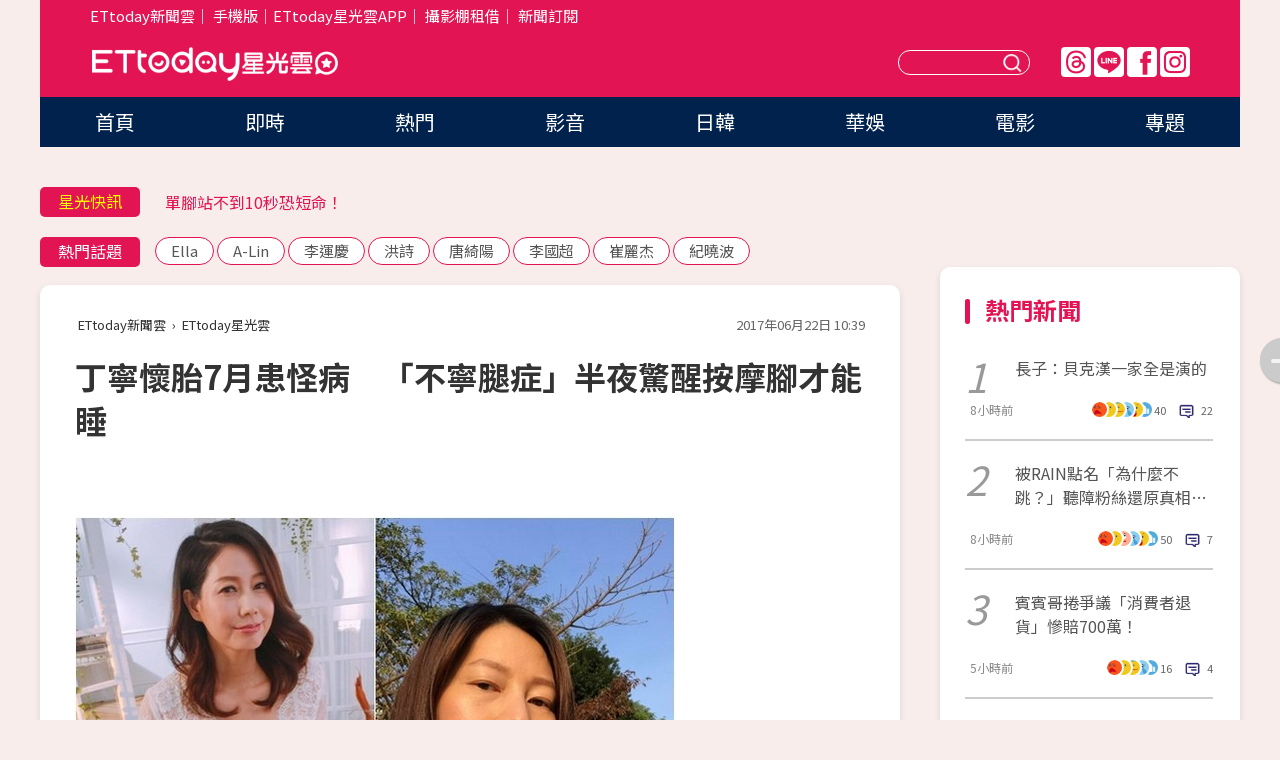

--- FILE ---
content_type: text/html; charset=utf-8
request_url: https://star.ettoday.net/news/950499
body_size: 16651
content:

<!DOCTYPE html>
<html lang="zh-Hant" prefix="og:http://ogp.me/ns#" itemscope itemtype="http://schema.org/NewsArticle">


<head>
<!-- 非共用meta 開始 -->
    <!--網頁基本meta data-->    
        <link rel="amphtml" href="https://star.ettoday.net/amp/amp_news.php7?news_id=950499">
        <title>丁寧懷胎7月患怪病　「不寧腿症」半夜驚醒按摩腳才能睡 | ETtoday星光雲 | ETtoday新聞雲</title>
    <link rel="canonical" itemprop="mainEntityOfPage" href="https://star.ettoday.net/news/950499" />
    <meta property="og:url" itemprop="url" content="https://star.ettoday.net/news/950499" />
    <meta property="og:title" itemprop="name" content="丁寧懷胎7月患怪病　「不寧腿症」半夜驚醒按摩腳才能睡 | ETtoday星光雲 | ETtoday新聞雲" />
    <meta property="og:image" itemprop="image" content="https://cdn2.ettoday.net/images/2611/e2611452.jpg" />
    <meta property="og:type" content="article" />
    <meta name="description" content="女星丁寧以47歲高齡懷上第3胎 ，目前懷胎7個月，雖然平時有運動習慣，但她透露其實目前孕期不太舒服，為在懷孕中期時患有「不寧腿症」，影響到晚上睡眠，半夜常常要爬起來按摩腿才能繼續睡，後期更煎熬，但神經內科醫師表示，不寧腿症成因不明。(丁寧,不寧腿症)" />
    <meta property="og:description" itemprop="description" content="女星丁寧以47歲高齡懷上第3胎 ，目前懷胎7個月，雖然平時有運動習慣，但她透露其實目前孕期不太舒服，為在懷孕中期時患有「不寧腿症」，影響到晚上睡眠，半夜常常要爬起來按摩腿才能繼續睡，後期更煎熬，但神經內科醫師表示，不寧腿症成因不明。" />
    
    <!-- 新聞資訊(系統站內頁專用) 開始 -->
    <meta name="section" property="article:section" content="影劇" />    
        <meta name="subsection" itemprop="articleSection" content="電視" />
    <meta property="dable:item_id" content="950499">
    <meta name="pubdate" itemprop="dateCreated" itemprop="datePublished" property="article:published_time" content="2017-06-22T10:39:00+08:00" />
    <meta name="lastmod" itemprop="dateModified" http-equiv="last-modified" content="2017-06-22T11:12:44+08:00" />
    <meta name="source" itemprop="author" content="ETtoday星光雲" />
    <meta name="dcterms.rightsHolder" content="ETtoday新聞雲">
    <meta name="author" content="ETtoday新聞雲" />
    <meta property="article:author" content="https://www.facebook.com/ETtodaySTAR" />
    <meta name="news_keywords" itemprop="keywords" content="丁寧,不寧腿症">
    <!-- 新聞資訊(系統站內頁專用) 結束 -->

    <!-- JSON-LD-(系統站內頁專用) 開始 -->
    <script type="application/ld+json">
        {
            "@context": "https://schema.org",
            "@type": "NewsArticle",
            "mainEntityOfPage": "https://star.ettoday.net/news/950499",
            "headline": "丁寧懷胎7月患怪病　「不寧腿症」半夜驚醒按摩腳才能睡",
            "url": "https://star.ettoday.net/news/950499",
            "thumbnailUrl": "https://cdn2.ettoday.net/images/2611/e2611452.jpg",
            "articleSection":"影劇",
            "creator": ["818-李玟儀","818"],
            "image":{
                "@type":"ImageObject",
                "url":"https://cdn2.ettoday.net/images/2611/e2611452.jpg"
            },
            "dateCreated": "2017-06-22T10:39:00+08:00",
            "datePublished": "2017-06-22T10:39:00+08:00",
            "dateModified": "2017-06-22T11:12:44+08:00",
            "publisher": {
                "@type": "Organization",
                "name": "ETtoday新聞雲",
            "logo": {
                "@type": "ImageObject",
                "url": "https://cdn2.ettoday.net/style/star2024/images/push.jpg"
                }
            },
            "author":{
                "@type":"Organization",
                "name":"ETtoday新聞雲",
                "url":"https://www.ettoday.net/"
            },
            "speakable":{
            "@type": "SpeakableSpecification",
            "xpath": [
                "/html/head/meta[@property='og:title']/@content",
                "/html/head/meta[@property='og:description']/@content"
               ]
            },
            "keywords":["丁寧","不寧腿症"],
            "description": "女星丁寧以47歲高齡懷上第3胎 ，目前懷胎7個月，雖然平時有運動習慣，但她透露其實目前孕期不太舒服，為在懷孕中期時患有「不寧腿症」，影響到晚上睡眠，半夜常常要爬起來按摩腿才能繼續睡，後期更煎熬，但神經內科醫師表示，不寧腿症成因不明。(丁寧,不寧腿症)"
        }
        </script>
    <!-- JSON-LD-(系統站內頁專用) 結束 -->

  

  <!--GTM DataLayer 開始-->
  <script>
    dataLayer = [{ 
      'csscode': 'star',
      'page-id': '950499',
      'category-id': '9',
      'category-name1': '影劇',
      'category-name2': '電視',
      'dept-name': '娛樂中心',
      'author-id': '818',
      'author-name': '李玟儀',
      'readtype': 'PC',
      'pagetype': 'news',
      'et_token': '31c3dee9b114746cff337ca2a987475d'
    }];
  </script>
  <!--GTM DataLayer 結束-->
<!-- 非共用meta 結束 -->



<!-- 共用meta 開始 -->
  <meta charset="utf-8">
  <!-- 特定頁面 or 編採不給搜尋引擎蒐錄 開始 -->
    <meta name="robots" content="index,follow,noarchive"/>
    <!-- 特定頁面 or 編採不給搜尋引擎蒐錄 結束 -->
  <meta name="viewport" content="width=1300"/>  
  <link rel="apple-touch-icon" sizes="180x180" href="//cdn2.ettoday.net/style/star2024/images/touch-icon.png" />
  <link rel="shortcut icon" sizes="192x192" href="//cdn2.ettoday.net/style/star2024/images/touch-icon.png" />
  <link rel="alternate" type="application/rss+xml" title="ETtoday《影劇新聞》" href="https://feeds.feedburner.com/ettoday/star" />
  
  <!-- ★社群分享專用 開始★ -->
  <!-- ★dns-prefetch 開始★ -->
  <link rel="dns-prefetch" href="//ad.ettoday.net">
  <link rel="dns-prefetch" href="//ad1.ettoday.net">
  <link rel="dns-prefetch" href="//ad2.ettoday.net">
  <link rel="dns-prefetch" href="//cache.ettoday.net">
  <link rel="dns-prefetch" href="//static.ettoday.net">
  <link rel="dns-prefetch" href="//cdn1.ettoday.net">
  <link rel="dns-prefetch" href="//cdn2.ettoday.net">
  <!-- ★dns-prefetch 結束★ -->
  <meta property="og:locale" content="zh_TW" />
  <meta property="fb:app_id" content="146858218737386" />
  <meta property="article:publisher" content="https://www.facebook.com/ETtodaySTAR" />
  <meta property="og:site_name" name="application-name" content="ETtoday星光雲" />
  <!-- ★社群分享專用 結束★-->

  <!-- ★CSS、JS開始★ -->
  <link rel="stylesheet" href="//cdn2.ettoday.net/style/star2024/css/style.css" type="text/css" />
  <script src="//cdn2.ettoday.net/style/star2024/js/all.js"></script>
  <!-- DFP code -->
  <script type="text/javascript" src="//cdn2.ettoday.net/dfp/dfp-gpt.js"></script>
  <!-- ★CSS、JS結束★ -->

  <!-- Google Tag Manager 開始 -->
  <script>
    (function (w, d, s, l, i) {
      w[l] = w[l] || []; w[l].push({
        'gtm.start':
          new Date().getTime(), event: 'gtm.js'
      }); var f = d.getElementsByTagName(s)[0],
        j = d.createElement(s), dl = l != 'dataLayer' ? '&l=' + l : ''; j.async = true; j.src =
          'https://www.googletagmanager.com/gtm.js?id=' + i + dl; f.parentNode.insertBefore(j, f);
    })(window, document, 'script', 'dataLayer', 'GTM-WQPR4PC');
  </script>
  <!-- Google Tag Manager 結束 -->
  
  <!-- Global site tag (gtag.js) - Google Analytics 開始 -->
  <script async src="https://www.googletagmanager.com/gtag/js?id=G-JQNDWD28RZ"></script>
  <script>
    window.dataLayer = window.dataLayer || [];
    function gtag() { dataLayer.push(arguments); }
    gtag('js', new Date());
  </script>
  <!-- Global site tag (gtag.js) - Google Analytics 結束 --><!-- 共用meta 結束 -->




<!-- dmp.js 開始 -->
<script>
  var dmp_event_property   = "star";
  var dmp_id               = "950499";
  var dmp_name             = "丁寧懷胎7月患怪病　「不寧腿症」半夜驚醒按摩腳才能睡";
  var dmp_keywords         = "丁寧,不寧腿症";
  var dmp_publish_date     = "2017-06-22 10:39:00";
  var dmp_modified_date    = "2017-06-22 11:12:44";
  var dmp_category_id_list = "9_36";
  var dmp_is_editor_rec    = "0";
  var dmp_et_token         = "31c3dee9b114746cff337ca2a987475d";
  var dmp_event_id         = "";
</script>
<script src="//cdn2.ettoday.net/jquery/dmp/news.js"></script>
<!-- dmp.js 結束 --> 

</head>

<body id="star" class="news-page news-950499">


<div id="fb-root"></div>


  <!-- wrapper_box 開始 -->
  <div class="wrapper_box">
    <!-- 模組 新聞內頁 分享按鈕 開始 -->
    <div id="et_sticky_pc">
      <ul>
          <li><a class="btn logo" href="https://star.ettoday.net/" title="回首頁">回首頁</a></li>
                    <li><a class="btn fb" href="javascript:;" onclick="window.open('//www.facebook.com/sharer/sharer.php?u='+encodeURIComponent('https://star.ettoday.net/news/950499?from=pc-newsshare-fb-fixed'),'facebook-share-dialog','width=626,height=436');" title="facebook">facebook</a></li>
          <li><a class="btn line" href="javascript:;" onclick="window.open('https://social-plugins.line.me/lineit/share?url='+encodeURIComponent('https://star.ettoday.net/news/950499?from=pc-newsshare-line-fixed'),'LINE','width=626,height=500');return false;" title="分享到LINE">Line</a></li>
          <li><a class="btn twitter" href="javascript:;" onclick="window.open('https://twitter.com/intent/tweet?text='+encodeURIComponent('丁寧懷胎7月患怪病　「不寧腿症」半夜驚醒按摩腳才能睡')+'&url='+encodeURIComponent('https://star.ettoday.net/news/950499?from=pc-newsshare-twitter-fixed'),'Twittes','width=626,height=436');return false;">Twitter</a></li>
                    <li><a class="btn link" href="javascript:;" title="複製連結">複製連結</a></li>
      </ul>
  </div>
  <!-- 模組 新聞內頁 分享按鈕 結束 -->

    <!-- wrapper 開始 -->

    
    

    

      <!-- header_box 開始 -->
      

  <!-- 星光雲_轟天雷【影劇】 開始 -->
  <div class="wrapper">  
  <div id="star_thunder" class="pc_thunder">
    <script type="text/javascript">
      (function(){
        var ts = Math.random();
        document.write('<scr' + 'ipt type="text/javascript" src="https://ad.ettoday.net/ads.php?bid=star_thunder&rr='+ ts +'"></scr' + 'ipt>');
      })()
    </script>
  </div>    
  <!-- 星光雲_轟天雷【影劇】 結束 -->  

  <!-- 星光雲_雙門簾 開始 -->
  <div id="star_curtain" class="pc_curtain">
    <script type="text/javascript">
    (function(){
      var ts = Math.random();
      document.write('<scr' + 'ipt type="text/javascript" src="https://ad.ettoday.net/ads.php?bid=star_curtain&rr='+ ts +'"></scr' + 'ipt>');
    })()
    </script>
  </div>      
  <!-- 星光雲_雙門簾 結束 -->


<div class="header_box">

        <!-- ettop 開始 -->	
        <div class="ettop">
          <div class="inner">
            <div class="nav_1">
              <a href="https://www.ettoday.net/" target="_blank">ETtoday新聞雲</a>│
              <a href="#" onclick="location.replace('//www.ettoday.net/changeReadType.php?rtype=0&amp;rurl='+location.href);">手機版</a>│<a href="//www.ettoday.net/events/app/et_star.htm" target="_blank">ETtoday星光雲APP</a>│
              <a href="https://msg.ettoday.net/rd.php?id=5420">攝影棚租借</a>│
              <a href="https://www.ettoday.net/events/news-express/epaper.php">新聞訂閱</a>						
            </div>

          </div>
        </div>	
        <!-- ettop 結束 -->

        <!-- header 開始 -->
        <div class="header">
            <!-- main_logo 開始 -->
            <div class="main_logo"><a class="txt-hide" href="https://star.ettoday.net">ETtoday星光雲</a></div>
            <!-- main_logo 結束 -->

                        <!-- MOD_星光雲(PC)_版頭小橫幅(左) 開始 -->
            <div id="topic_170x50_02" class="pc_header">
              <script type="text/javascript">
              (function(){
                var ts = Math.random();
                document.write('<scr' + 'ipt type="text/javascript" src="https://ad1.ettoday.net/ads.php?bid=topic_170x50_02&rr='+ ts +'"></scr' + 'ipt>');
              })()
              </script>             
            </div>
            <!-- MOD_星光雲(PC)_版頭小橫幅(左) 結束 -->
            

                        <!-- 相信音樂_星光雲(PC)_版頭小橫幅(右) 開始 -->
            <div id="topic_170x50_01" class="pc_header">
              <script type="text/javascript">
              (function(){
                var ts = Math.random();
                document.write('<scr' + 'ipt type="text/javascript" src="https://ad1.ettoday.net/ads.php?bid=topic_170x50_01&rr='+ ts +'"></scr' + 'ipt>');
              })()
              </script>
            </div>
            <!-- 相信音樂_星光雲(PC)_版頭小橫幅(右) 結束 -->
            
            <!--menu_1 開始-->
            <div class="menu_1 clearfix">
                <a class="threads txt-hide" href="https://www.threads.net/@starettoday" target="_blank">Threads</a>
                <a class="line txt-hide" href="https://page.line.me/tqu0602i?openQrModal=true" target="_blank">Line</a>
                <a class="fb txt-hide" href="https://www.facebook.com/ETtodaySTAR" target="_blank">FB</a>
                <a class="ig txt-hide" href="https://www.instagram.com/starettoday/" target="_blank">IG</a>
            </div>
            <!--menu_1 結束-->

            
            <!-- search_box 開始-->
            <div class="search_box">
                <form method="GET" action="/search.php7">
                <input class="txt" type="text" name="keywords" placeholder="" />
                <button class="btn txt-hide">送出</button>
                </form>
            </div>
            <!-- search_box 結束-->
        </div>
        <!-- header 結束 -->

        <!-- main_nav 開始 -->
        <div class="main_nav">
          <ul>
                        <li class="" ><a href="https://star.ettoday.net/"  target="_self"  >首頁</a></li>            
                        <li class="" ><a href="/latest_news"  target="_self"  >即時</a></li>            
                        <li class="" ><a href="/hot-news"  target="_self"  >熱門</a></li>            
                        <li class="" ><a href="/video_list"  target="_self"  >影音</a></li>            
                        <li class="" ><a href="https://star.ettoday.net/star-category/%E6%97%A5%E9%9F%93"  target="_self"  >日韓</a></li>            
                        <li class="" ><a href="https://star.ettoday.net/star-category/%E8%8F%AF%E5%A8%9B"  target="_self"  >華娛</a></li>            
                        <li class="" ><a href="https://star.ettoday.net/star-category/%E9%9B%BB%E5%BD%B1"  target="_self"  >電影</a></li>            
                        <li class="" ><a href="/issue"  target="_self"  >專題</a></li>            
                      </ul>
        </div>
        <!-- main_nav 結束 -->
</div>

<!-- 星光雲_超級大橫幅 開始 -->
<div id="star_970x90" class="pc_billboard">
  <script type="text/javascript">
  (function(){
    var ts = Math.random();
    document.write('<scr' + 'ipt type="text/javascript" src="https://ad.ettoday.net/ads.php?bid=star_970x90&rr='+ ts +'"></scr' + 'ipt>');
  })()
  </script>
</div>
<!-- 星光雲_超級大橫幅 結束 -->

      <!-- header_box 結束 -->

      <!-- container_box 開始-->
      <div class="container_box">
        <!-- container 開始-->
        <div class="container">
          <!-- r1 開始-->
          <div class="r1 clearfix"> <!-- c1 開始-->
            <div class="c1">
              <!-- inner 開始-->
              <div class="inner">
                
                <!-- 星光快訊 ticker_1 開始-->
                
<div class="ticker_1 clearfix">
    <h3 class="title">星光快訊</h3>
    <!--滾動 開始-->
    <div class="run">
    <!--inner 開始-->
    <div class="inner">
                <!-- 組 -->
        <div class="piece"><a href="https://star.ettoday.net/news/3104355" target="_blank">張書豪認同「孩子出生就沒有自己了」</a></div>
        <!-- 組 -->
                <!-- 組 -->
        <div class="piece"><a href="https://star.ettoday.net/news/3103680" target="_blank">單腳站不到10秒恐短命！</a></div>
        <!-- 組 -->
                <!-- 組 -->
        <div class="piece"><a href="https://star.ettoday.net/news/3104338" target="_blank">70歲周潤發10K馬拉松完賽！</a></div>
        <!-- 組 -->
                <!-- 組 -->
        <div class="piece"><a href="https://goo.gl/HpctKi" target="_blank">接收娛樂大小事！加入星光雲LINE好友⭐</a></div>
        <!-- 組 -->
            </div>
    <!--inner 結束-->
    </div>
    <!--滾動 結束-->
</div>                <!-- 星光快訊 ticker_1 結束-->

                
                <!-- part_txt_1 熱門話題 開始-->
                <div class="part_txt_1">
    <h2 class="title">熱門話題</h2>
    <div class="box_0">
    <a href="/tag/Ella">Ella</a> <a href="/tag/A-Lin">A-Lin</a> <a href="/tag/%E6%9D%8E%E9%81%8B%E6%85%B6">李運慶</a> <a href="/tag/%E6%B4%AA%E8%A9%A9">洪詩</a> <a href="/tag/%E5%94%90%E7%B6%BA%E9%99%BD">唐綺陽</a> <a href="/tag/%E6%9D%8E%E5%9C%8B%E8%B6%85">李國超</a> <a href="/tag/%E5%B4%94%E9%BA%97%E6%9D%B0">崔麗杰</a> <a href="/tag/%E7%B4%80%E6%9B%89%E6%B3%A2">紀曉波</a>     </div>
</div>                <!-- part_txt_1 熱門話題 結束-->
                
                <!-- 新聞模組 block_a 開始 -->
                <div class="block_a">
                  <!--breadcrumb_box 開始-->
                  <div class="breadcrumb_box clearfix">
                    <!--麵包屑 開始-->
                    <div class="menu_bread_crumb" itemscope itemtype="http://schema.org/BreadcrumbList">
                        <!-- 第一層 開始 -->
                        <div itemscope itemtype="http://schema.org/ListItem" itemprop="itemListElement">
                            <a itemscope itemtype="http://schema.org/Thing" itemprop="item" href="https://www.ettoday.net/" id="https://www.ettoday.net/" >
                                <span itemprop="name">ETtoday新聞雲</span>
                            </a>
                            <meta itemprop="position" content="1" />
                        </div>
                        <!-- 第一層 結束 -->
                        ›
                        <!-- 第二層 開始 -->
                        <div itemscope itemtype="http://schema.org/ListItem" itemprop="itemListElement">
                            <a itemscope itemtype="http://schema.org/Thing" itemprop="item" href="https://star.ettoday.net/" id="https://star.ettoday.net/">
                                <span itemprop="name">ETtoday星光雲</span>
                            </a>
                            <meta itemprop="position" content="2" />
                        </div>
                        <!-- 第二層 結束 -->
                    </div>
                    <!--麵包屑 結束-->
                    <!--時間 開始-->
                    <time class="date" itemprop="datePublished" datetime="2017-06-22T10:39:00+08:00">2017年06月22日 10:39</time>
                    <!--時間 結束-->
                  </div>
                  <!--breadcrumb_box 結束-->
                  <!--新聞模組 module_1 開始-->
                  <article class="module_1">
                    <!--網站logo 列印時出現 開始-->
                    <div class="site_logo" style="display:none;">
                        <link href="//cdn2.ettoday.net/style/star2024/css/print.css" rel="stylesheet" type="text/css" media="print"/>
                        <img src="//cdn2.ettoday.net/style/star2024/images/logo_print.png"/>
                    </div>
                    <!--網站logo 列印時出現 結束-->
                    <!--標題 開始-->
                    <header>
                      <h1 class="title" itemprop="headline">
                          丁寧懷胎7月患怪病　「不寧腿症」半夜驚醒按摩腳才能睡                      </h1>
                    </header>
                    <!--標題 結束-->

                                        <!-- 星光雲PC&M_文字廣告(上)(★特開★) 開始 -->
                    <div id="star_text_1" class="text_ad_top ad_txt_1">
                      <script type="text/javascript">
                      (function(){
                        var ts = Math.random();
                        document.write('<scr' + 'ipt type="text/javascript" src="https://ad.ettoday.net/ads.php?bid=star_text_1&rr='+ ts +'"></scr' + 'ipt>');
                      })()
                      </script>
                    </div>
                    <!-- 星光雲PC&M_文字廣告(上)(★特開★) 開始 -->
                    
                    <!--各頻道PC 文首分享 開始-->
                    <!--模組 et_social_1 開始-->
<div class="et_social_1">
	<!-------成人警告 開始----------->
		<!-------成人警告 結束----------->

	<!-- menu 開始 -->
		<!-- <div class="menu">
	</div> -->
		<!-- menu 結束 -->
</div>
<!--模組 et_social_1 結束-->
                    <!--各頻道PC 文首分享 結束-->

                    
                    <!-- 投票 文章前 開始 -->
                                        <!-- 投票 文章前 結束 -->

                    <!--本文 開始-->
                    <div class="story">
                      <p><img src="https://cdn2.ettoday.net/images/2611/d2611452.jpg" alt="▲丁寧懷孕7個月。（圖／翻攝自丁寧臉書）" width="600" height="450" /></p>
<p><strong>▲丁寧懷孕7個月。（圖／翻攝自丁寧臉書）<br type="_moz" />
</strong></p>
<p>娛樂中心／綜合報導</p>
<p>女星丁寧以47歲高齡懷上第3胎 ，目前懷胎7個月，雖然平時有運動習慣，但她透露其實目前孕期不太舒服，為在懷孕中期時患有「不寧腿症」，影響到晚上睡眠，半夜常常要爬起來按摩腿才能繼續睡，後期更煎熬，但神經內科醫師表示，不寧腿症成因不明。</p>
<p>據《蘋果日報》報導，丁寧說在懷孕初期身體不太舒服，只能靠吃轉移注意力，胖了7公斤，但吃的東西全沒被寶寶吸收，都胖在她身上，加上當時狀態不佳，連運動也興趣缺缺，直到醫生警告可能會有妊娠糖尿後遺症後，她開始調整飲食，也恢復運動習慣，即使懷孕7個月，孕肚大到像即將臨盆的產婦，仍堅持每天做瑜珈。</p>
    <!-- 新聞中_巨幅 start-->
    <div class="ad_in_news" style="mragin:10px auto;text-align:center">
     <div class="ad_readmore">[廣告]請繼續往下閱讀...</div>
     <script language="JavaScript" type="text/javascript">
      var ts = Math.random();
      document.write('<scr' + 'ipt language="JavaScript" type="text/javascript" src="https://ad.ettoday.net/ads.php?bid=star_in_news_1&rr='+ ts +'"></scr' + 'ipt>');
     </script>
    </div>
    <!-- 新聞中_巨幅 end-->
    
<p><img src="https://cdn2.ettoday.net/images/2611/d2611453.jpg" alt="▲丁寧懷胎7個月大腹便便。（圖／翻攝自丁寧臉書）" width="600" height="450" /></p>
<p><strong>▲丁寧懷胎7個月大腹便便。（圖／翻攝自丁寧臉書）<br type="_moz" />
</strong></p>
<p>此外，丁寧透露在懷孕中期患有「不寧腿症」，經常半夜得醒來按摩腿才能繼續入睡，睡眠品質多少受到影響，不過她對自己身體情況還是有信心，「目前沒有高齡產婦相關疾病，應該沒問題啦」。</p>
<p><img src="https://cdn2.ettoday.net/images/1532/1532088.jpg" width="600" height="399" alt="" /></p>
<p><strong>▲「不寧腿症」讓患者不自覺想要一直移動腿部。（圖／達志示意圖）<br type="_moz" />
</strong></p>
<p>不寧腿症患者多為孕婦、中老年人等，患者會無意識抖腳，並伴隨腿麻、痠痛不適感，還會有「萬蟲鑽腳」的搔癢感，好發於夜晚或即將入睡時，若民眾有發現類似狀況，應盡早到神經內科檢查。</p>
<p><strong>★圖片為版權照片，由達志影像供《ET新聞雲》專用，任何網站、報刊、電視台未經達志影像許可，不得部分或全部轉載！</strong></p>
<script>document.domain = 'ettoday.net';</script>
<p><iframe id="iframe_vote" src="http://events.ettoday.net/poll/iframe/index_theme1.phtml?poll_id=19&amp;pollQuestion_id=32" style="width:100%; margin-bottom:20px; " marginwidth="0" marginheight="0" frameborder="0" scrolling="no"></iframe></p>                    </div>
                    <!--本文 結束-->

                    <img src="https://www.ettoday.net/source/et_track.php7" width="0" height="0" style="display:none;">

                    
                                                  
                    


                    <!-- 投票 文章後 開始 -->
                                          <!-- 投票 文章後 結束 -->

                      
                    

                  </article>
                  <!--新聞模組 module_1 結束-->

                  <!--各頻道PC 文末分享 開始-->
                  <!--模組 et_social_2、et_social_3 共用 CSS 開始-->
<link rel="stylesheet" href="https://cdn2.ettoday.net/style/et_common/css/social_sharing_2.css">
<!--模組 et_social_2、et_social_3 共用 CSS 結束-->

<!--模組 et_social_2 開始-->
<div class="et_social_2">
	<p>分享給朋友：</p>
	<!-- menu 開始 -->
	<div class="menu">
				<a href="javascript:;" onclick="window.open('https://www.facebook.com/sharer/sharer.php?u='+encodeURIComponent('https://star.ettoday.net/news/950499')+'?from=pc-newsshare-fb','facebook-share-dialog','width=626,height=436');return false;" class="facebook" title="分享到Facebook"></a>
		<a href="javascript:;" onclick="window.open('https://social-plugins.line.me/lineit/share?url='+encodeURIComponent('https://star.ettoday.net/news/950499')+'?from=pc-newsshare-line','LINE','width=626,height=500');return false;" class="line" title="分享到LINE"></a>
		<a href="javascript:;" onclick="window.open('https://twitter.com/intent/tweet?text='+encodeURIComponent('丁寧懷胎7月患怪病　「不寧腿症」半夜驚醒按摩腳才能睡')+'&url=https://star.ettoday.net/news/950499?from=pc-newsshare-twitter','Twittes','width=626,height=436');return false;" class="x" title="分享到X"></a>
				<a class="copy-link" title="複製連結"></a>
		<a class="print" onclick="window.print();" title="列印本頁"></a> 
				<a class="message scrollgo" title="點我留言" rel=".fb-comments"></a>
			</div>
	<!-- menu 結束 -->
</div>
<!--模組 et_social_2 結束-->

<!--模組 et_social_3 開始-->
<div class="et_social_3">
	<p>追蹤我們：</p>
	<!-- menu 開始 -->
	<div class="menu">
		<a href="https://www.facebook.com/ETtodaySTAR" class="facebook" title="追蹤Facebook粉絲團" target="_blank"></a>
		<a href="https://www.youtube.com/channel/UCX157UE-NdaUGQJDkQ-XKnw" class="youtube" title="訂閱YouTube" target="_blank"></a>
		<a href="https://www.instagram.com/starettoday/" class="instagram" title="追蹤IG" target="_blank"></a>
		<a href="https://line.me/R/ti/p/%40ETtoday" class="line" title="加LINE好友" target="_blank"></a>
		<a href="https://twitter.com/ettodaytw" class="x" title="追蹤X" target="_blank"></a>
		<a href="https://t.me/ETtodaynews" class="telegram" title="追蹤Telegram" target="_blank"></a>
	</div>
	<!-- menu 結束 -->
</div>
<!--模組 et_social_3 結束-->
                  <!--各頻道PC 文末分享 結束-->

                  <!-- tagbanner專區 開始 -->
                  <div class="tag-banner">
                     
                  </div>
                  <!-- tagbanner專區 結束 -->

                  <!-- 版權宣告 開始 -->
                  <p class="txt_1">※本文版權所有，非經授權，不得轉載。[<a href="//www.ettoday.net/member/clause_copyright.php" target="_blank">ETtoday著作權聲明</a>]※</p>
                  <!-- 版權宣告 結束 -->

                </div>
                <!--新聞模組 block_a 結束 -->


                
                <!--關鍵字 block_a 開始 -->
                <div class="block_a">
                  <h2 class="title_a">關鍵字</h2>
                  <!-- part_txt_3 開始-->
                  <div class="part_txt_3">                    
                  <a href="/tag/%E4%B8%81%E5%AF%A7">丁寧</a><a href="/tag/%E4%B8%8D%E5%AF%A7%E8%85%BF%E7%97%87">不寧腿症</a> 
                  </div>
                  <!-- part_txt_3 結束-->
                </div>
                <!--關鍵字 block_a 結束 -->

                
                

                            <!-- 星光雲_文章推薦模組_1 開始 -->
              <div class=" block_a">
                <div id="star_recirculation_1" class="recirculation">
                  <script type="text/javascript">
                  (function(){
                    var ts = Math.random();
                    document.write('<scr' + 'ipt type="text/javascript" src="https://ad.ettoday.net/ads.php?bid=star_recirculation_1&rr='+ ts +'"></scr' + 'ipt>');
                  })()
                  </script>
                </div>
              </div>
              <!-- 星光雲_文章推薦模組_1 結束 -->
              
              <!-- 推薦閱讀 block_a 開始-->
              <div class="block_a recomm-news">
                <h2 class="title_a">推薦閱讀</h2>
                <!-- part_pictxt_1 開始-->
                <div class="part_pictxt_1 clearfix">

                                  
                  <!-- 組 -->
                  <div class="box_0">
                    <div class="pic">
                      <a href="https://star.ettoday.net/news/950243" title="港星帶「金正恩頭像」書籍進北韓！　遭官員關房間審問" target="_blank"><img src="//cdn2.ettoday.net/style/misc/loading_300x225.gif" data-original="https://cdn2.ettoday.net/images/2610/d2610859.jpg" alt="港星帶「金正恩頭像」書籍進北韓！　遭官員關房間審問" /></a>
                    </div>
                    <h3><a href="https://star.ettoday.net/news/950243" target="_blank">港星帶「金正恩頭像」書籍進北韓！　遭官員關房間審問</a></h3>                    
                    <p class="time">6/21 21:52</p>
                  </div>
                  <!-- 組 -->
                
                                    
                  <!-- 組 -->
                  <div class="box_0">
                    <div class="pic">
                      <a href="https://star.ettoday.net/news/948987" title="鄧超身價上億卻跟鹿晗借錢　背後原因閃爆！" target="_blank"><img src="//cdn2.ettoday.net/style/misc/loading_300x225.gif" data-original="https://cdn2.ettoday.net/images/2354/d2354096.jpg" alt="鄧超身價上億卻跟鹿晗借錢　背後原因閃爆！" /></a>
                    </div>
                    <h3><a href="https://star.ettoday.net/news/948987" target="_blank">鄧超身價上億卻跟鹿晗借錢　背後原因閃爆！</a></h3>                    
                    <p class="time">6/20 12:24</p>
                  </div>
                  <!-- 組 -->
                
                                    
                  <!-- 組 -->
                  <div class="box_0">
                    <div class="pic">
                      <a href="https://star.ettoday.net/news/949838" title="王俊凱酥麻音唱《寵愛》　「5招花式示愛」撩妹已戀愛～" target="_blank"><img src="//cdn2.ettoday.net/style/misc/loading_300x225.gif" data-original="https://cdn2.ettoday.net/images/2609/d2609230.jpg" alt="王俊凱酥麻音唱《寵愛》　「5招花式示愛」撩妹已戀愛～" /></a>
                    </div>
                    <h3><a href="https://star.ettoday.net/news/949838" target="_blank">王俊凱酥麻音唱《寵愛》　「5招花式示愛」撩妹已戀愛～</a></h3>                    
                    <p class="time">6/21 13:24</p>
                  </div>
                  <!-- 組 -->
                
                                    
                  <!-- 組 -->
                  <div class="box_0">
                    <div class="pic">
                      <a href="https://star.ettoday.net/news/950260" title="過分！李炳輝被騙帶去上廁所　回來表演錢全被偷光" target="_blank"><img src="//cdn2.ettoday.net/style/misc/loading_300x225.gif" data-original="https://cdn2.ettoday.net/images/2610/d2610902.jpg" alt="過分！李炳輝被騙帶去上廁所　回來表演錢全被偷光" /></a>
                    </div>
                    <h3><a href="https://star.ettoday.net/news/950260" target="_blank">過分！李炳輝被騙帶去上廁所　回來表演錢全被偷光</a></h3>                    
                    <p class="time">6/21 22:07</p>
                  </div>
                  <!-- 組 -->
                
                                    
                  <!-- 組 -->
                  <div class="box_0">
                    <div class="pic">
                      <a href="https://star.ettoday.net/news/949576" title="林依晨「偶像劇女王」攻大銀幕　揪心演技吐出道15年心聲" target="_blank"><img src="//cdn2.ettoday.net/style/misc/loading_300x225.gif" data-original="https://cdn2.ettoday.net/images/2397/d2397838.jpg" alt="林依晨「偶像劇女王」攻大銀幕　揪心演技吐出道15年心聲" /></a>
                    </div>
                    <h3><a href="https://star.ettoday.net/news/949576" target="_blank">林依晨「偶像劇女王」攻大銀幕　揪心演技吐出道15年心聲</a></h3>                    
                    <p class="time">6/21 09:12</p>
                  </div>
                  <!-- 組 -->
                
                                    
                  <!-- 組 -->
                  <div class="box_0">
                    <div class="pic">
                      <a href="https://star.ettoday.net/news/949788" title="《跑男》錄影都在幹嘛？　工作人員還原成員私下小故事" target="_blank"><img src="//cdn2.ettoday.net/style/misc/loading_300x225.gif" data-original="https://cdn2.ettoday.net/images/2526/d2526943.jpg" alt="《跑男》錄影都在幹嘛？　工作人員還原成員私下小故事" /></a>
                    </div>
                    <h3><a href="https://star.ettoday.net/news/949788" target="_blank">《跑男》錄影都在幹嘛？　工作人員還原成員私下小故事</a></h3>                    
                    <p class="time">6/21 12:23</p>
                  </div>
                  <!-- 組 -->
                
                                    
                  <!-- 組 -->
                  <div class="box_0">
                    <div class="pic">
                      <a href="https://star.ettoday.net/news/950364" title="青峰最喜歡的歌之一！清唱田馥甄《妳》英文版歌詞暖哭" target="_blank"><img src="//cdn2.ettoday.net/style/misc/loading_300x225.gif" data-original="https://cdn2.ettoday.net/images/2611/d2611264.jpg" alt="青峰最喜歡的歌之一！清唱田馥甄《妳》英文版歌詞暖哭" /></a>
                    </div>
                    <h3><a href="https://star.ettoday.net/news/950364" target="_blank">青峰最喜歡的歌之一！清唱田馥甄《妳》英文版歌詞暖哭</a></h3>                    
                    <p class="time">6/22 07:21</p>
                  </div>
                  <!-- 組 -->
                
                                    
                  <!-- 組 -->
                  <div class="box_0">
                    <div class="pic">
                      <a href="https://star.ettoday.net/news/949674" title="搶先看孫儷新戲片花！　「3分鐘5句台詞一鏡到底」跪了" target="_blank"><img src="//cdn2.ettoday.net/style/misc/loading_300x225.gif" data-original="https://cdn2.ettoday.net/images/2608/d2608747.jpg" alt="搶先看孫儷新戲片花！　「3分鐘5句台詞一鏡到底」跪了" /></a>
                    </div>
                    <h3><a href="https://star.ettoday.net/news/949674" target="_blank">搶先看孫儷新戲片花！　「3分鐘5句台詞一鏡到底」跪了</a></h3>                    
                    <p class="time">6/21 10:45</p>
                  </div>
                  <!-- 組 -->
                
                                    
                  <!-- 組 -->
                  <div class="box_0">
                    <div class="pic">
                      <a href="https://star.ettoday.net/news/950298" title="Ella「帶勁寶提親」咘咘、Bo妞　修杰楷：有說給選嗎！" target="_blank"><img src="//cdn2.ettoday.net/style/misc/loading_300x225.gif" data-original="https://cdn2.ettoday.net/images/2611/d2611032.jpg" alt="Ella「帶勁寶提親」咘咘、Bo妞　修杰楷：有說給選嗎！" /></a>
                    </div>
                    <h3><a href="https://star.ettoday.net/news/950298" target="_blank">Ella「帶勁寶提親」咘咘、Bo妞　修杰楷：有說給選嗎！</a></h3>                    
                    <p class="time">6/21 23:30</p>
                  </div>
                  <!-- 組 -->
                
                                    
                  <!-- 組 -->
                  <div class="box_0">
                    <div class="pic">
                      <a href="https://star.ettoday.net/news/950393" title="歐陽娜娜北京密會神秘男　「他」身分被背包吊飾出賣了" target="_blank"><img src="//cdn2.ettoday.net/style/misc/loading_300x225.gif" data-original="https://cdn2.ettoday.net/images/2585/d2585750.jpg" alt="歐陽娜娜北京密會神秘男　「他」身分被背包吊飾出賣了" /></a>
                    </div>
                    <h3><a href="https://star.ettoday.net/news/950393" target="_blank">歐陽娜娜北京密會神秘男　「他」身分被背包吊飾出賣了</a></h3>                    
                    <p class="time">6/22 08:30</p>
                  </div>
                  <!-- 組 -->
                
                                    
                  <!-- 組 -->
                  <div class="box_0">
                    <div class="pic">
                      <a href="https://star.ettoday.net/news/3104187" title="「貝克漢一家」完美全是演的！長子撕破臉揭內幕：被父母控制一輩子　婚禮也被搶" target="_blank"><img src="//cdn2.ettoday.net/style/misc/loading_300x225.gif" data-original="https://cdn2.ettoday.net/images/8158/d8158206.webp" alt="「貝克漢一家」完美全是演的！長子撕破臉揭內幕：被父母控制一輩子　婚禮也被搶" /></a>
                    </div>
                    <h3><a href="https://star.ettoday.net/news/3104187" target="_blank">「貝克漢一家」完美全是演的！長子撕破臉揭內幕：被父母控制一輩子　婚禮也被搶</a></h3>                    
                    <p class="time">8小時前</p>
                  </div>
                  <!-- 組 -->
                
                                    
                  <!-- 組 -->
                  <div class="box_0">
                    <div class="pic">
                      <a href="https://star.ettoday.net/news/3104209" title="被RAIN點名「為什麼不跳？」聽障粉絲還原真相…天王用繁體中文親回" target="_blank"><img src="//cdn2.ettoday.net/style/misc/loading_300x225.gif" data-original="https://cdn2.ettoday.net/images/8585/d8585803.webp" alt="被RAIN點名「為什麼不跳？」聽障粉絲還原真相…天王用繁體中文親回" /></a>
                    </div>
                    <h3><a href="https://star.ettoday.net/news/3104209" target="_blank">被RAIN點名「為什麼不跳？」聽障粉絲還原真相…天王用繁體中文親回</a></h3>                    
                    <p class="time">8小時前</p>
                  </div>
                  <!-- 組 -->
                
                  
                </div>
                <!-- part_pictxt_1 結束-->
              </div>
              <!-- 推薦閱讀 block_a 結束-->

              

              <!-- 熱門影音 block_a 開始-->
              <div class="block_a">
                <h2 class="title_a">熱門影音</h2>
                <!--gallery_2 開始-->
                <div class="gallery_2">
                  <!--run 開始-->
                  <div class="run">
                    <!--inner-->
                    <div class="inner">
                                          <!-- 組 -->
                      <div class="piece">
                        <a class="link" href="https://star.ettoday.net/video/490026" title="這個影片沒有全裸畫面　直播主Dory多莉的寫真書" target="_blank">
                          <div class="pic"><img src="https://cdn2.ettoday.net/film/images/490/c490026.webp" alt="這個影片沒有全裸畫面　直播主Dory多莉的寫真書" /></div>
                          <h3>這個影片沒有全裸畫面　直播主Dory多莉的寫真書</h3>
                        </a>
                      </div>
                      <!-- 組 -->
                                          <!-- 組 -->
                      <div class="piece">
                        <a class="link" href="https://star.ettoday.net/video/490065" title="《功夫》「火雲邪神」逝世　梁小龍享壽77歲" target="_blank">
                          <div class="pic"><img src="https://cdn2.ettoday.net/film/images/490/c490065.webp" alt="《功夫》「火雲邪神」逝世　梁小龍享壽77歲" /></div>
                          <h3>《功夫》「火雲邪神」逝世　梁小龍享壽77歲</h3>
                        </a>
                      </div>
                      <!-- 組 -->
                                          <!-- 組 -->
                      <div class="piece">
                        <a class="link" href="https://star.ettoday.net/video/489970" title="金宣虎坐錯位超慌張XD　高允貞一句話全場歡呼" target="_blank">
                          <div class="pic"><img src="https://cdn2.ettoday.net/film/images/489/c489970.webp" alt="金宣虎坐錯位超慌張XD　高允貞一句話全場歡呼" /></div>
                          <h3>金宣虎坐錯位超慌張XD　高允貞一句話全場歡呼</h3>
                        </a>
                      </div>
                      <!-- 組 -->
                                          <!-- 組 -->
                      <div class="piece">
                        <a class="link" href="https://star.ettoday.net/video/490037" title="李多慧台中搭計程車被認出！　視訊司機女兒還給超多小費" target="_blank">
                          <div class="pic"><img src="https://cdn2.ettoday.net/film/images/490/c490037.webp" alt="李多慧台中搭計程車被認出！　視訊司機女兒還給超多小費" /></div>
                          <h3>李多慧台中搭計程車被認出！　視訊司機女兒還給超多小費</h3>
                        </a>
                      </div>
                      <!-- 組 -->
                                          <!-- 組 -->
                      <div class="piece">
                        <a class="link" href="https://star.ettoday.net/video/490134" title="洪詩照顧失智公公掀議論　還原真相「只是愛屋及烏」" target="_blank">
                          <div class="pic"><img src="https://cdn2.ettoday.net/film/images/490/c490134.webp" alt="洪詩照顧失智公公掀議論　還原真相「只是愛屋及烏」" /></div>
                          <h3>洪詩照顧失智公公掀議論　還原真相「只是愛屋及烏」</h3>
                        </a>
                      </div>
                      <!-- 組 -->
                                          <!-- 組 -->
                      <div class="piece">
                        <a class="link" href="https://star.ettoday.net/video/490009" title="楊冪直播狂嗑食物！　工作人員急喊：姐少吃點" target="_blank">
                          <div class="pic"><img src="https://cdn2.ettoday.net/film/images/490/c490009.webp" alt="楊冪直播狂嗑食物！　工作人員急喊：姐少吃點" /></div>
                          <h3>楊冪直播狂嗑食物！　工作人員急喊：姐少吃點</h3>
                        </a>
                      </div>
                      <!-- 組 -->
                                          <!-- 組 -->
                      <div class="piece">
                        <a class="link" href="https://star.ettoday.net/video/489984" title="胡瓜曝張菲難復出「沒電視台養得起」　陳亞蘭：希望豬大哥也復出（？" target="_blank">
                          <div class="pic"><img src="https://cdn2.ettoday.net/film/images/489/c489984.webp" alt="胡瓜曝張菲難復出「沒電視台養得起」　陳亞蘭：希望豬大哥也復出（？" /></div>
                          <h3>胡瓜曝張菲難復出「沒電視台養得起」　陳亞蘭：希望豬大哥也復出（？</h3>
                        </a>
                      </div>
                      <!-- 組 -->
                                          <!-- 組 -->
                      <div class="piece">
                        <a class="link" href="https://star.ettoday.net/video/490076" title="向華強遭手下盜名詐40億！　潛伏5年搞騙局..痛斥：偽君子" target="_blank">
                          <div class="pic"><img src="https://cdn2.ettoday.net/film/images/490/c490076.webp" alt="向華強遭手下盜名詐40億！　潛伏5年搞騙局..痛斥：偽君子" /></div>
                          <h3>向華強遭手下盜名詐40億！　潛伏5年搞騙局..痛斥：偽君子</h3>
                        </a>
                      </div>
                      <!-- 組 -->
                                          <!-- 組 -->
                      <div class="piece">
                        <a class="link" href="https://star.ettoday.net/video/489864" title="陶晶瑩曝「李李仁吻戲有隔大拇指」　關穎秒拆穿：他放屁！" target="_blank">
                          <div class="pic"><img src="https://cdn2.ettoday.net/film/images/489/c489864.webp" alt="陶晶瑩曝「李李仁吻戲有隔大拇指」　關穎秒拆穿：他放屁！" /></div>
                          <h3>陶晶瑩曝「李李仁吻戲有隔大拇指」　關穎秒拆穿：他放屁！</h3>
                        </a>
                      </div>
                      <!-- 組 -->
                                          <!-- 組 -->
                      <div class="piece">
                        <a class="link" href="https://star.ettoday.net/video/490071" title="見台下0人接唱「娜魯One」　 A-Lin：沒人想唱是不是？" target="_blank">
                          <div class="pic"><img src="https://cdn2.ettoday.net/film/images/490/c490071.webp" alt="見台下0人接唱「娜魯One」　 A-Lin：沒人想唱是不是？" /></div>
                          <h3>見台下0人接唱「娜魯One」　 A-Lin：沒人想唱是不是？</h3>
                        </a>
                      </div>
                      <!-- 組 -->
                                          <!-- 組 -->
                      <div class="piece">
                        <a class="link" href="https://star.ettoday.net/video/490053" title="RAIN用肌肉拿捏粉絲" target="_blank">
                          <div class="pic"><img src="https://cdn2.ettoday.net/film/images/490/c490053.webp" alt="RAIN用肌肉拿捏粉絲" /></div>
                          <h3>RAIN用肌肉拿捏粉絲</h3>
                        </a>
                      </div>
                      <!-- 組 -->
                                          <!-- 組 -->
                      <div class="piece">
                        <a class="link" href="https://star.ettoday.net/video/490112" title="老婆影片遭低級言論洗版　鄭靚歆怒轟性騷擾：太噁心" target="_blank">
                          <div class="pic"><img src="https://cdn2.ettoday.net/film/images/490/c490112.webp" alt="老婆影片遭低級言論洗版　鄭靚歆怒轟性騷擾：太噁心" /></div>
                          <h3>老婆影片遭低級言論洗版　鄭靚歆怒轟性騷擾：太噁心</h3>
                        </a>
                      </div>
                      <!-- 組 -->
                                        </div>
                    <!--inner-->
                  </div>
                  <!--run 結束-->
                </div>
                <!--gallery_2 結束-->

                <!-- part_pictxt_3 開始-->
                <div class="part_pictxt_3 clearfix">
                  
                                  <!-- 組 -->
                  <div class="box_0">
                    <div class="pic">
                      <a href="https://star.ettoday.net/video/490023" title="43歲RAIN超強！睽違20年攻蛋　一開場就裸半身...露驚人肌肉" target="_blank"><img src="https://cdn2.ettoday.net/style/misc/loading_300x169.gif" data-original="https://cdn2.ettoday.net/film/images/490/c490023.webp" alt="43歲RAIN超強！睽違20年攻蛋　一開場就裸半身...露驚人肌肉" /></a>
                    </div>
                    <h3><a href="https://star.ettoday.net/video/490023" title="43歲RAIN超強！睽違20年攻蛋　一開場就裸半身...露驚人肌肉">43歲RAIN超強！睽違20年攻蛋　一開場就裸半身...露驚人肌肉</a>
                    </h3>
                  </div>
                  <!-- 組 -->                
                                  <!-- 組 -->
                  <div class="box_0">
                    <div class="pic">
                      <a href="https://star.ettoday.net/video/490170" title="A-Lin再玩跨年哏！狂喊「喬山帶我走」　強調沒喝酒...下秒改口：只喝兩口XD" target="_blank"><img src="https://cdn2.ettoday.net/style/misc/loading_300x169.gif" data-original="https://cdn2.ettoday.net/film/images/490/c490170.webp" alt="A-Lin再玩跨年哏！狂喊「喬山帶我走」　強調沒喝酒...下秒改口：只喝兩口XD" /></a>
                    </div>
                    <h3><a href="https://star.ettoday.net/video/490170" title="A-Lin再玩跨年哏！狂喊「喬山帶我走」　強調沒喝酒...下秒改口：只喝兩口XD">A-Lin再玩跨年哏！狂喊「喬山帶我走」　強調沒喝酒...下秒改口：只喝兩口XD</a>
                    </h3>
                  </div>
                  <!-- 組 -->                
                                  <!-- 組 -->
                  <div class="box_0">
                    <div class="pic">
                      <a href="https://star.ettoday.net/video/396345" title="薔薔「透視禮服只穿丁字褲」辣翻！　頻道講究真實：不像其他YTR拿稿子Re" target="_blank"><img src="https://cdn2.ettoday.net/style/misc/loading_300x169.gif" data-original="https://cdn2.ettoday.net/film/images/396/c396345.webp" alt="薔薔「透視禮服只穿丁字褲」辣翻！　頻道講究真實：不像其他YTR拿稿子Re" /></a>
                    </div>
                    <h3><a href="https://star.ettoday.net/video/396345" title="薔薔「透視禮服只穿丁字褲」辣翻！　頻道講究真實：不像其他YTR拿稿子Re">薔薔「透視禮服只穿丁字褲」辣翻！　頻道講究真實：不像其他YTR拿稿子Re</a>
                    </h3>
                  </div>
                  <!-- 組 -->                
                                </div>
                <!-- part_pictxt_3 結束-->

                <!-- more_box 開始-->
                <div class="more_box"><a class="more" href="https://star.ettoday.net/video_list" target="_blank">看更多</a></div>
                <!-- more_box 結束-->
              </div>
              <!-- 熱門影音 block_a 結束-->

              <!-- 開框 開始 -->
              <link rel="stylesheet" href="https://cdn2.ettoday.net/style/live-frame2018/etlive.css?20181214" type="text/css"/>
                   <script src="https://cdn2.ettoday.net/style/live-frame2018/etlive.js"></script>            <div class="video_frame">
                <h2 class="live_title"><a target="_blank" href="https://msg.ettoday.net/msg_liveshow.php?redir=https%3A%2F%2Fboba.ettoday.net%2Fvideonews%2F490168%3Ffrom%3Dvodframe_star&vid=490168">蘆洲夫妻遭砍10多刀慘死　弒親兒認「從小被打罵到大」早就想殺人</a></h2>
                <div id="ettoday_channel_frame" style="clear:both">
                    <div class="ettoday_vod">
                        <span class="live_btn_close"></span>
                        <a href="https://msg.ettoday.net/msg_liveshow.php?redir=https%3A%2F%2Fboba.ettoday.net%2Fvideonews%2F490168%3Ffrom%3Dvodframe_star&vid=490168" target="_blank">
                            <img src='https://cdn2.ettoday.net/style/misc/loading_800x450.gif' data-original='//cdn2.ettoday.net/film/images/490/d490168.jpg?cdnid=1371983' alt='蘆洲夫妻遭砍10多刀慘死　弒親兒認「從小被打罵到大」早就想殺人' >
                        </a>
                    </div>
                </div>
            </div>
            <!-- 追蹤碼 開始 -->
             <script async src="https://www.googletagmanager.com/gtag/js?id=G-9K3S62N7C5"></script>
            
             <script>
             window.dataLayer = window.dataLayer || [];
             function gtag(){dataLayer.push(arguments);}
             gtag('js', new Date());
             gtag('config', 'G-9K3S62N7C5');//GA4

             //GA4-load
             gtag('event', 'et_load', {
                 '影片標題_load': '蘆洲夫妻遭砍10多刀慘死　弒親兒認「從小被打罵到大」早就想殺人',
                 '站台_load': 'vodframe_star',
                 'send_to': ['G-9K3S62N7C5','G-JYGZKCZLK4']
             });

             //GA4-click
             $(".live_title a,.ettoday_vod a").click(function() {
                 gtag('event', 'et_click', {
                     '影片標題_click': '蘆洲夫妻遭砍10多刀慘死　弒親兒認「從小被打罵到大」早就想殺人',
                     '站台_click': 'vodframe_star',
                     'send_to': ['G-9K3S62N7C5','G-JYGZKCZLK4']
                    });
             });
             </script>
             <!-- 追蹤碼 結束 -->              <!-- 開框 結束 -->

              <!-- block_a 即時新聞 開始-->
              <div class="block_a news-hot-block hot-news">
                <h2 class="title_a">即時新聞</h2>

                                <!-- 星光雲_熱門新聞_文字廣告(左) 開始 -->
                <div id="star_text_4" class="hotnews_ad_left">
                  <span class="time">剛剛</span>
                  <script type="text/javascript">
                  (function(){
                    var ts = Math.random();
                    document.write('<scr' + 'ipt type="text/javascript" src="https://ad.ettoday.net/ads.php?bid=star_text_4&rr='+ ts +'"></scr' + 'ipt>');
                  })()
                  </script>             
                </div>
                <!-- 星光雲_熱門新聞_文字廣告(左) 開始 -->
                
                                <!-- 星光雲_熱門新聞_文字廣告(右) 開始 -->
                <div id="star_text_5" class="hotnews_ad_right">
                  <span class="time">剛剛</span>
                  <script type="text/javascript">
                  (function(){
                    var ts = Math.random();
                    document.write('<scr' + 'ipt type="text/javascript" src="https://ad.ettoday.net/ads.php?bid=star_text_5&rr='+ ts +'"></scr' + 'ipt>');
                  })()
                  </script>               
                </div>
                <!-- 星光雲_熱門新聞_文字廣告(右) 結束 -->
                
                <!-- part_txt_4 開始-->
                <div class="part_txt_4">
                  <!-- 組 -->
				<div class="box_0">
				<div class="part_social_1">
				<span class="time">5分鐘前</span><span class="comment">0</span>
				</div>
				<h3 class="title"><a href="https://star.ettoday.net/news/3104591" title="何如芸認「去年工作量少很多」　吐喪父心聲：快樂不像真的快樂" target="_blank">何如芸認「去年工作量少很多」　吐喪父心聲：快樂不像真的快樂</a></h3>
				</div>
				<!-- 組 --><!-- 組 -->
				<div class="box_0">
				<div class="part_social_1">
				<span class="time">10分鐘前</span><span class="comment">0</span>
				</div>
				<h3 class="title"><a href="https://star.ettoday.net/news/3104602" title="花蓮光復商工遭重創　大咖天團和唱片公司「低調捐225萬」送暖！" target="_blank">花蓮光復商工遭重創　大咖天團和唱片公司「低調捐225萬」送暖！</a></h3>
				</div>
				<!-- 組 --><!-- 組 -->
				<div class="box_0">
				<div class="part_social_1">
				<span class="time">37分鐘前</span><span class="emoji"><em class="icon e1"></em><em class="icon e2"></em><em class="icon e4"></em>7</span><span class="comment">9</span>
				</div>
				<h3 class="title"><a href="https://star.ettoday.net/news/3104559" title="賓賓哥傳選新北市議員！本人鬆口從政意願　遭盧秀燕封殺「正面回應了」" target="_blank">賓賓哥傳選新北市議員！本人鬆口從政意願　遭盧秀燕封殺「正面回應了」</a></h3>
				</div>
				<!-- 組 --><!-- 組 -->
				<div class="box_0">
				<div class="part_social_1">
				<span class="time">39分鐘前</span><span class="comment">0</span>
				</div>
				<h3 class="title"><a href="https://star.ettoday.net/news/3104549" title="吳建豪快看！　蕭秉治被他逼跳「奪命三搖」：要慎選嘉賓" target="_blank">吳建豪快看！　蕭秉治被他逼跳「奪命三搖」：要慎選嘉賓</a></h3>
				</div>
				<!-- 組 --><!-- 組 -->
				<div class="box_0">
				<div class="part_social_1">
				<span class="time">1小時前</span><span class="comment">0</span>
				</div>
				<h3 class="title"><a href="https://star.ettoday.net/news/3104571" title="曾敬驊金馬獎座放公媽桌！　想帶父母出國卻被放生：我不想加入那一團啦" target="_blank">曾敬驊金馬獎座放公媽桌！　想帶父母出國卻被放生：我不想加入那一團啦</a></h3>
				</div>
				<!-- 組 --><!-- 組 -->
				<div class="box_0">
				<div class="part_social_1">
				<span class="time">1小時前</span><span class="comment">0</span>
				</div>
				<h3 class="title"><a href="https://star.ettoday.net/news/3104387" title="專訪／劉冠廷罕見「失控怒罵」　孫可芳揭背後原因：數一數二浪漫" target="_blank">專訪／劉冠廷罕見「失控怒罵」　孫可芳揭背後原因：數一數二浪漫</a></h3>
				</div>
				<!-- 組 --><!-- 組 -->
				<div class="box_0">
				<div class="part_social_1">
				<span class="time">1小時前</span><span class="emoji"><em class="icon e7"></em>1</span><span class="comment">0</span>
				</div>
				<h3 class="title"><a href="https://star.ettoday.net/news/3104566" title="邊荷律喪父暫離台灣「需要再難過一下」　親吐心聲：2月回來" target="_blank">邊荷律喪父暫離台灣「需要再難過一下」　親吐心聲：2月回來</a></h3>
				</div>
				<!-- 組 --><!-- 組 -->
				<div class="box_0">
				<div class="part_social_1">
				<span class="time">1小時前</span><span class="comment">0</span>
				</div>
				<h3 class="title"><a href="https://star.ettoday.net/news/3104562" title="瑞奇馬汀同框《烈愛對決》24歲鮮肉！　前夫突現身全網嗨翻：最懂吃瓜的前任" target="_blank">瑞奇馬汀同框《烈愛對決》24歲鮮肉！　前夫突現身全網嗨翻：最懂吃瓜的前任</a></h3>
				</div>
				<!-- 組 --><!-- 組 -->
				<div class="box_0">
				<div class="part_social_1">
				<span class="time">2小時前</span><span class="comment">0</span>
				</div>
				<h3 class="title"><a href="https://www.ettoday.net/news/20260120/3101564.htm" title="不被時間定義的名字　宋慧喬狀態巔峰！接下保柔緹仿生玻尿酸代言引熱議" target="_blank">不被時間定義的名字　宋慧喬狀態巔峰！接下保柔緹仿生玻尿酸代言引熱議</a></h3>
				</div>
				<!-- 組 --><!-- 組 -->
				<div class="box_0">
				<div class="part_social_1">
				<span class="time">2小時前</span><span class="emoji"><em class="icon e7"></em>1</span><span class="comment">0</span>
				</div>
				<h3 class="title"><a href="https://star.ettoday.net/news/3104501" title="昆凌周杰倫「看球賽互摸大腿曬恩愛」　網被甜暈：生理性喜歡" target="_blank">昆凌周杰倫「看球賽互摸大腿曬恩愛」　網被甜暈：生理性喜歡</a></h3>
				</div>
				<!-- 組 -->                </div>
                <!-- part_txt_4 結束-->
              </div>
              <!-- block_a 即時新聞 結束-->
              
                            <!-- 星光雲_文章推薦模組_2 開始 -->
              <div class=" block_a">
                <div id="star_recirculation_2" class="recirculation">
                  <script type="text/javascript">
                  (function(){
                    var ts = Math.random();
                    document.write('<scr' + 'ipt type="text/javascript" src="https://ad.ettoday.net/ads.php?bid=star_recirculation_2&rr='+ ts +'"></scr' + 'ipt>');
                  })()
                  </script>
                </div>
              </div>
              <!-- 星光雲_文章推薦模組_2 結束 -->
              

                              <!-- 星光雲_橫幅_關鍵字下方 開始 -->
                <div class=" block_a">
                  <div id="star_banner_middle_2" class="">
                    <script type="text/javascript">
                    (function(){
                      var ts = Math.random();
                      document.write('<scr' + 'ipt type="text/javascript" src="https://ad.ettoday.net/ads.php?bid=star_banner_middle_2&rr='+ ts +'"></scr' + 'ipt>');
                    })()
                    </script>
                  </div>
                </div>
              <!-- 星光雲_橫幅_關鍵字下方 結束 -->
              
              <!-- block_a 讀者迴響 開始-->
              <div class="block_a fb-comments">
                <h2 class="title_a">讀者迴響</h2>
                <!--et 留言版 開始-->
                <div id="et_comments">

                                    <!--menu 開始-->
                  <div class="menu">
                  <button class="btn_et current gtmclick">ETtoday留言</button>
                  <button class="btn_fb gtmclick">FB留言</button>
                  </div>
                  <!--menu 結束-->
                  
                  <!--et_board 開始-->
                  <div class="et_board">
                  <!--留言 iframe 開始-->
                  <iframe id="et_comments_inner" class="et_comments_inner" src="https://media.ettoday.net/source/et_comments3.php7?news_id=950499&title=%E4%B8%81%E5%AF%A7%E6%87%B7%E8%83%8E7%E6%9C%88%E6%82%A3%E6%80%AA%E7%97%85%E3%80%80%E3%80%8C%E4%B8%8D%E5%AF%A7%E8%85%BF%E7%97%87%E3%80%8D%E5%8D%8A%E5%A4%9C%E9%A9%9A%E9%86%92%E6%8C%89%E6%91%A9%E8%85%B3%E6%89%8D%E8%83%BD%E7%9D%A1" scrolling="no" allowtransparency="true"></iframe>
                  <!--留言 iframe 結束-->
                  </div>                                
                  <!--et_board 開始-->

                  <!--fb_board 開始-->
                  <div class="fb_board">
                  <!--FB 留言板 start-->
                  <div class="fb-comments" data-href="http://star.ettoday.net/news/950499" data-numposts="5" data-colorscheme="light" width="100%"></div>
                  <!--FB 留言板 end-->
                  </div>
                  <!--fb_board 結束-->

                  <!--btn_go 下載App按鈕 開始-->
                  <a class="btn_go gtmclick" href="https://www.ettoday.net/events/ad-source/app/redirect-et-comments.php?news_id=950499" target="_blank">我也要留言，快前往新聞雲App！</a>
                  <!--btn_go 下載App按鈕 結束-->
                  </div>
                  <!--et 留言版 結束-->

              </div>
              <!-- block_a 讀者迴響 結束-->

              </div>
              <!-- inner 結束-->
            </div>
            <!-- c1 結束-->

            
            
			      <!-- c2 開始-->
            

<div class="c2">
    <!-- inner 開始-->
    <div class="inner">

        <!-- PC_全網_超級快閃 開始 -->
    <div id="all_crazygif" class="crazygif">
        <script type="text/javascript">
        (function(){
            var ts = Math.random();
            document.write('<scr' + 'ipt type="text/javascript" src="https://ad2.ettoday.net/ads.php?bid=all_crazygif&rr='+ ts +'"></scr' + 'ipt>');
        })()
        </script>
    </div>
    <!-- PC_全網_超級快閃 結束 -->
    
        <!-- 星光雲_巨幅_上【獨立】開始 -->
    <div id="star_300x250_top" class="pc_sidebar_top">
        <script type="text/javascript">
        (function(){
            var ts = Math.random();
            document.write('<scr' + 'ipt type="text/javascript" src="https://ad2.ettoday.net/ads.php?bid=star_300x250_top&rr='+ ts +'"></scr' + 'ipt>');
        })()
        </script>
    </div>
    <!-- 星光雲_巨幅_上【獨立】結束 -->
    
        <!-- 星光雲_巨幅_上(2) (★特開★) 開始 -->
    <div id="star_300x250_top_2" class="pc_sidebar_top">
        <script type="text/javascript">
        (function(){
            var ts = Math.random();
            document.write('<scr' + 'ipt type="text/javascript" src="https://ad2.ettoday.net/ads.php?bid=star_300x250_top_2&rr='+ ts +'"></scr' + 'ipt>');
        })()
        </script>
    </div>
    <!-- 星光雲_巨幅_上(2) (★特開★) 結束 -->
    
    <!-- 熱門新聞 block_b 開始-->
    <div class="block_b sidebar-hot-news">
    <h2 class="title_a">熱門新聞</h2>
    <!-- part_txt_2 開始-->
    <div class="part_txt_2">
        <ol class="list"><li>
                 <a href="https://star.ettoday.net/news/3104187" target="_blank" title="長子：貝克漢一家全是演的">長子：貝克漢一家全是演的</a>
                 <div class="part_social_1">
					<span class="time">8小時前</span><span class="emoji"><em class="icon e1"></em><em class="icon e2"></em><em class="icon e3"></em><em class="icon e5"></em><em class="icon e6"></em><em class="icon e7"></em>40</span><span class="comment">22</span></div></li><li>
                 <a href="https://star.ettoday.net/news/3104209" target="_blank" title="被RAIN點名「為什麼不跳？」聽障粉絲還原真相　天王親回">被RAIN點名「為什麼不跳？」聽障粉絲還原真相　天王親回</a>
                 <div class="part_social_1">
					<span class="time">8小時前</span><span class="emoji"><em class="icon e1"></em><em class="icon e2"></em><em class="icon e4"></em><em class="icon e5"></em><em class="icon e6"></em><em class="icon e7"></em>50</span><span class="comment">7</span></div></li><li>
                 <a href="https://star.ettoday.net/news/3104339" target="_blank" title="賓賓哥捲爭議「消費者退貨」慘賠700萬！">賓賓哥捲爭議「消費者退貨」慘賠700萬！</a>
                 <div class="part_social_1">
					<span class="time">5小時前</span><span class="emoji"><em class="icon e1"></em><em class="icon e2"></em><em class="icon e3"></em><em class="icon e5"></em><em class="icon e7"></em>16</span><span class="comment">4</span></div></li><li>
                 <a href="https://star.ettoday.net/news/3103992" target="_blank" title="女團成員「請假考學測」卻在上海出道">女團成員「請假考學測」卻在上海出道</a>
                 <div class="part_social_1">
					<span class="time">11小時前</span><span class="emoji"><em class="icon e1"></em><em class="icon e2"></em><em class="icon e5"></em>12</span><span class="comment">5</span></div></li><li>
                 <a href="https://star.ettoday.net/news/3103994" target="_blank" title="資生堂千金打造「芭比腰」拚了！">資生堂千金打造「芭比腰」拚了！</a>
                 <div class="part_social_1">
					<span class="time">11小時前</span><span class="emoji"><em class="icon e1"></em><em class="icon e2"></em><em class="icon e5"></em><em class="icon e6"></em><em class="icon e7"></em>16</span><span class="comment">13</span></div></li><li>
                 <a href="https://star.ettoday.net/news/3102684" target="_blank" title="A-Lin聽《I'm Sorry》難過哭了">A-Lin聽《I'm Sorry》難過哭了</a>
                 <div class="part_social_1">
					<span class="time">1/17 11:21</span><span class="emoji"><em class="icon e1"></em><em class="icon e2"></em><em class="icon e5"></em><em class="icon e7"></em>14</span><span class="comment">8</span></div></li><li>
                 <a href="https://star.ettoday.net/news/3103877" target="_blank" title="爆Ella砸重金買15首S.H.E金曲版權！　前東家華研發聲曝內幕">爆Ella砸重金買15首S.H.E金曲版權！　前東家華研發聲曝內幕</a>
                 <div class="part_social_1">
					<span class="time">1/19 19:09</span><span class="emoji"><em class="icon e1"></em><em class="icon e2"></em><em class="icon e5"></em>14</span><span class="comment">4</span></div></li><li>
                 <a href="https://star.ettoday.net/news/3104029" target="_blank" title="丫頭「破次元同框」王鶴棣！　靠頭合照網驚呆">丫頭「破次元同框」王鶴棣！　靠頭合照網驚呆</a>
                 <div class="part_social_1">
					<span class="time">10小時前</span><span class="emoji"><em class="icon e1"></em><em class="icon e2"></em>4</span><span class="comment"></span></div></li><li>
                 <a href="https://star.ettoday.net/news/3102507" target="_blank" title="AV震撼彈！40萬粉女饒舌歌手下海當女優">AV震撼彈！40萬粉女饒舌歌手下海當女優</a>
                 <div class="part_social_1">
					<span class="time">1/16 19:54</span><span class="emoji"><em class="icon e1"></em><em class="icon e2"></em><em class="icon e3"></em><em class="icon e4"></em><em class="icon e5"></em><em class="icon e6"></em><em class="icon e7"></em>44</span><span class="comment">12</span></div></li><li>
                 <a href="https://star.ettoday.net/news/3103608" target="_blank" title="「AV頂級小隻馬」惠理出道17年丟震撼彈！特級情報：請粉絲做準備">「AV頂級小隻馬」惠理出道17年丟震撼彈！特級情報：請粉絲做準備</a>
                 <div class="part_social_1">
					<span class="time">1/19 13:05</span><span class="emoji"><em class="icon e1"></em><em class="icon e2"></em><em class="icon e4"></em><em class="icon e5"></em><em class="icon e7"></em>16</span><span class="comment">5</span></div></li></ol>    </div>
    <!-- part_txt_2 結束-->
    </div>
    <!-- 熱門新聞 block_b 結束-->

        <!-- 星光雲_PC_大型摩天_2(300x600)@最夯影音上方 (聯播網) 開始 -->
    <div id="star_300x600_2" class="half_page_ad">
        <script type="text/javascript">
        (function(){
            var ts = Math.random();
            document.write('<scr' + 'ipt type="text/javascript" src="https://ad2.ettoday.net/ads.php?bid=star_300x600_2&rr='+ ts +'"></scr' + 'ipt>');
        })()
        </script>
    </div>
    <!-- 星光雲_PC_大型摩天_2(300x600)@最夯影音上方 (聯播網) 結束 -->
    
    

    <!--fb 粉絲專頁-->
    <div class="fb-page" data-width="300" data-height="900" data-href="https://www.facebook.com/ETtodaySTAR" data-small-header="false" data-adapt-container-width="true" data-hide-cover="false" data-show-facepile="true" data-show-posts="true">
    <div class="fb-xfbml-parse-ignore">
        <blockquote cite="https://www.facebook.com/ETtodaySTAR"><a href="https://www.facebook.com/ETtodaySTAR">ETtoday星光雲</a></blockquote>
    </div>
    </div>
    <!--fb 粉絲專頁-->

    <!--熱門快報 block_b 開始-->
    <div class="block_b sidebar-hot-express">
    <h2 class="title_a color_2">熱門快報</h2>
    <!--part_pictxt_2 開始-->
    <div class="part_pictxt_2 sidebar-hot-express">
    
            <!--組-->
        <div class="box_0 clearfix">
            <div class="pic"><a href="https://sports.ettoday.net/news/3024327" target="_blank" title="東森廣場投籃趣，揪團來打球" ><img src="https://cdn2.ettoday.net/style/misc/loading_100x100.gif" data-original="https://cdn1.ettoday.net/img/paste/117/117078.gif" width="75" height="75" alt="東森廣場投籃趣，揪團來打球"/></a></div>
            <div class="box_1">
            <h3><a href="https://sports.ettoday.net/news/3024327" title="東森廣場投籃趣，揪團來打球" target="_blank"  >東森廣場投籃趣，揪團來打球</a></h3>
            <p>假日怎麼安排？來東森廣場免費吹冷氣投籃，輕鬆運動一下！</p>
            </div>
        </div>
        <!--組-->
            <!--組-->
        <div class="box_0 clearfix">
            <div class="pic"><a href="https://www.ettoday.net/news/20250901/3024263.htm" target="_blank" title="ETtoday 會員限定   爆夾抓抓樂" ><img src="https://cdn2.ettoday.net/style/misc/loading_100x100.gif" data-original="https://cdn1.ettoday.net/img/paste/111/111697.png" width="75" height="75" alt="ETtoday 會員限定   爆夾抓抓樂"/></a></div>
            <div class="box_1">
            <h3><a href="https://www.ettoday.net/news/20250901/3024263.htm" title="ETtoday 會員限定   爆夾抓抓樂" target="_blank"  >ETtoday 會員限定   爆夾抓抓樂</a></h3>
            <p>超好夾零門檻，新手也能一夾入魂！東森廣場抓抓樂，等你來挑戰！</p>
            </div>
        </div>
        <!--組-->
            <!--組-->
        <div class="box_0 clearfix">
            <div class="pic"><a href="https://www.ettoday.net/feature/2021house" target="_blank" title="買房不踩雷！購屋決策不盲目！房產大神實力帶飛" ><img src="https://cdn2.ettoday.net/style/misc/loading_100x100.gif" data-original="https://cdn1.ettoday.net/img/paste/115/115932.jpg" width="75" height="75" alt="買房不踩雷！購屋決策不盲目！房產大神實力帶飛"/></a></div>
            <div class="box_1">
            <h3><a href="https://www.ettoday.net/feature/2021house" title="買房不踩雷！購屋決策不盲目！房產大神實力帶飛" target="_blank"  >買房不踩雷！購屋決策不盲目！房產大神實力帶飛</a></h3>
            <p>賞屋攻略Get！別再自己摸索耗時找房，專家親自帶領您直擊潛力優質建案，購屋選擇，就從最給力的賞屋體驗開始。</p>
            </div>
        </div>
        <!--組-->
            <!--組-->
        <div class="box_0 clearfix">
            <div class="pic"><a href="https://boba.ettoday.net/videonews/488934" target="_blank" title="全聯美味堂快速上桌" ><img src="https://cdn2.ettoday.net/style/misc/loading_100x100.gif" data-original="https://cdn1.ettoday.net/img/paste/116/116325.png" width="75" height="75" alt="全聯美味堂快速上桌"/></a></div>
            <div class="box_1">
            <h3><a href="https://boba.ettoday.net/videonews/488934" title="全聯美味堂快速上桌" target="_blank"  >全聯美味堂快速上桌</a></h3>
            <p>「文里補習班」開課啦！今天來開箱「全聯美味堂」！開箱各種派對美食～</p>
            </div>
        </div>
        <!--組-->
            <!--組-->
        <div class="box_0 clearfix">
            <div class="pic"><a href="https://msg.ettoday.net/rd.php?id=5420" target="_blank" title="ETtoday攝影棚租借" ><img src="https://cdn2.ettoday.net/style/misc/loading_100x100.gif" data-original="https://cdn1.ettoday.net/img/paste/113/113946.gif" width="75" height="75" alt="ETtoday攝影棚租借"/></a></div>
            <div class="box_1">
            <h3><a href="https://msg.ettoday.net/rd.php?id=5420" title="ETtoday攝影棚租借" target="_blank"  >ETtoday攝影棚租借</a></h3>
            <p>ETtoday攝影棚提供完整設施與高品質服務，提供創作者最佳支援，滿足你各種拍攝需求！</p>
            </div>
        </div>
        <!--組-->
        </div>
    <!--part_pictxt_2 結束-->
    </div>
    <!--熱門快報 block_b 結束-->


        <!-- 星光雲_PC_大型摩天_1(多支素材) [側欄置底] (聯播網) 開始 -->
    <div id="star_300x600_1" class="half_page_ad">
        <script type="text/javascript">
        (function(){
            var ts = Math.random();
            document.write('<scr' + 'ipt type="text/javascript" src="https://ad2.ettoday.net/ads.php?bid=star_300x600_1&rr='+ ts +'"></scr' + 'ipt>');
        })()
        </script>
    </div>
    <!-- 星光雲_PC_大型摩天_1(多支素材) [側欄置底] (聯播網) 結束 -->
    


    <!-- footer 開始-->
    <div class="footer">
    <!--選單 開始-->
    <div class="menu_1">
        <a href="mailto:editor@ettoday.net" title="editor@ettoday.net">我要投稿</a>
        <a href="https://www.104.com.tw/jobbank/custjob/index.php?r=cust&j=623a43295a5c3e6a40583a1d1d1d1d5f2443a363189j50&jobsource=checkc" target="_blank">人才招募</a>
        <a href="https://events.ettoday.net/about-ettoday/index.htm" target="_blank">關於我們</a>
        <a href="https://events.ettoday.net/adsales/index.php7" target="_blank">廣告刊登/合作提案</a>
        <a href="mailto:service@ettoday.net" title="service@ettoday.net" itemprop="email" content="service@ettoday.net">客服信箱</a>
        <a href="https://member.ettoday.net/clause_member.php7" target="_blank">服務條款</a>
        <a href="https://member.ettoday.net/clause_privacy.php7" target="_blank">隱私權政策</a>
        <a href="https://member.ettoday.net/clause_copyright.php7" target="_blank">著作權聲明</a>
        <a href="https://member.ettoday.net/clause_duty.php7" target="_blank">免責聲明</a>
    </div>
    <!--選單 結束-->
    <address>
    <span itemprop="name" class="company_name">東森新媒體控股股份有限公司</span> 版權所有，非經授權，不許轉載本網站內容 <br>
    &copy; ETtoday.net All Rights Reserved. <br>
    電話：<span itemprop="telephone">+886-2-5555-6366</span>
    </address>
    <!--本區隱藏 開始-->
    <span itemprop="logo" itemscope itemtype="https://schema.org/ImageObject">
        <link itemprop="url" href="//cdn2.ettoday.net/style/star2024/images/push.jpg">
    </span>
    <!--本區隱藏 結束-->
    </div>
    <!-- footer 結束-->

    </div>
    <!-- inner 結束-->
</div>            <!-- c2 結束-->
          </div>
          <!-- r1 結束-->
        </div>
        <!-- container 結束-->
      </div>
      <!-- container_box 結束-->
      
      
      <!-- menu_fixed 開始-->
      <!-- BigData Start --><!-- BigData End -->



<div class="menu_fixed">
<div class="inner">
    <a class="gohot txt-hide" href="https://star.ettoday.net/hot-news" title="熱門話題">熱門話題</a>
    <a class="goindex txt-hide" href="https://star.ettoday.net" title="回首頁">回首頁</a>
    <span class="gototop txt-hide" title="回頁面最上">gototop</span>
    <span class="goback txt-hide" title="回上一頁">回上一頁</span>
</div>
<span class="btn_toggle txt-hide" title="選單收合">選單收合</span>
</div>      <!-- menu_fixed 結束-->

    </div>
    <!-- wrapper 結束 -->
  </div>
  <!-- wrapper_box 結束 -->

  </body>
</html>

--- FILE ---
content_type: application/javascript; charset=utf-8
request_url: https://fundingchoicesmessages.google.com/f/AGSKWxXtFe00R9ymMnkOMwAvYxL-ptaiTc_u4FnCZb-GVM7em1tWzu2Ld8Iaj2DX4SDiClWnniegY0GNm1DCsF_wPwUpx8QpXRyPJPg11AeaPhk7yTi1ExSkQ4Td53WD_57-wcfqVMvB_G6gl4Kprn_cQrRCFrp7X4lXZ7HMOoZXJpTCgyKtmdJLYrgf0LyG/_/adtech;-ad-data//adv-f.unblocktheship.org/mkadsrv.
body_size: -1293
content:
window['e917b739-87b7-47b7-86c2-03cc960ae5f7'] = true;

--- FILE ---
content_type: application/javascript;charset=UTF-8
request_url: https://tw.popin.cc/popin_discovery/recommend?mode=new&url=https%3A%2F%2Fstar.ettoday.net%2Fnews%2F950499&&device=pc&media=www.ettoday.net&extra=mac&agency=popin-tw&topn=50&ad=200&r_category=all&country=tw&redirect=false&uid=cfc5df444f245956ece1768910784853&info=eyJ1c2VyX3RkX29zIjoiTWFjIiwidXNlcl90ZF9vc192ZXJzaW9uIjoiMTAuMTUuNyIsInVzZXJfdGRfYnJvd3NlciI6IkNocm9tZSIsInVzZXJfdGRfYnJvd3Nlcl92ZXJzaW9uIjoiMTMxLjAuMCIsInVzZXJfdGRfc2NyZWVuIjoiMTI4MHg3MjAiLCJ1c2VyX3RkX3ZpZXdwb3J0IjoiMTI4MHg3MjAiLCJ1c2VyX3RkX3VzZXJfYWdlbnQiOiJNb3ppbGxhLzUuMCAoTWFjaW50b3NoOyBJbnRlbCBNYWMgT1MgWCAxMF8xNV83KSBBcHBsZVdlYktpdC81MzcuMzYgKEtIVE1MLCBsaWtlIEdlY2tvKSBDaHJvbWUvMTMxLjAuMC4wIFNhZmFyaS81MzcuMzY7IENsYXVkZUJvdC8xLjA7ICtjbGF1ZGVib3RAYW50aHJvcGljLmNvbSkiLCJ1c2VyX3RkX3JlZmVycmVyIjoiIiwidXNlcl90ZF9wYXRoIjoiL25ld3MvOTUwNDk5IiwidXNlcl90ZF9jaGFyc2V0IjoidXRmLTgiLCJ1c2VyX3RkX2xhbmd1YWdlIjoiZW4tdXNAcG9zaXgiLCJ1c2VyX3RkX2NvbG9yIjoiMjQtYml0IiwidXNlcl90ZF90aXRsZSI6IiVFNCVCOCU4MSVFNSVBRiVBNyVFNiU4NyVCNyVFOCU4MyU4RTclRTYlOUMlODglRTYlODIlQTMlRTYlODAlQUElRTclOTclODUlRTMlODAlODAlRTMlODAlOEMlRTQlQjglOEQlRTUlQUYlQTclRTglODUlQkYlRTclOTclODclRTMlODAlOEQlRTUlOEQlOEElRTUlQTQlOUMlRTklQTklOUElRTklODYlOTIlRTYlOEMlODklRTYlOTElQTklRTglODUlQjMlRTYlODklOEQlRTglODMlQkQlRTclOUQlQTElMjAlN0MlMjBFVHRvZGF5JUU2JTk4JTlGJUU1JTg1JTg5JUU5JTlCJUIyJTIwJTdDJTIwRVR0b2RheSVFNiU5NiVCMCVFOCU4MSU5RSVFOSU5QiVCMiIsInVzZXJfdGRfdXJsIjoiaHR0cHM6Ly9zdGFyLmV0dG9kYXkubmV0L25ld3MvOTUwNDk5IiwidXNlcl90ZF9wbGF0Zm9ybSI6IkxpbnV4IHg4Nl82NCIsInVzZXJfdGRfaG9zdCI6InN0YXIuZXR0b2RheS5uZXQiLCJ1c2VyX2RldmljZSI6InBjIiwidXNlcl90aW1lIjoxNzY4OTEwNzg0ODcyLCJmcnVpdF9ib3hfcG9zaXRpb24iOiIiLCJmcnVpdF9zdHlsZSI6IiJ9&alg=ltr&callback=_p6_a0e1a9e5b3f8
body_size: 37448
content:
_p6_a0e1a9e5b3f8({"author_name":null,"image":"15672a8dc41102d513963b849b94cd4b.jpg","common_category":["health","beauty"],"image_url":"https://cdn2.ettoday.net/images/2611/e2611452.jpg","title":"丁寧懷胎7月患怪病　「不寧腿症」半夜驚醒按摩腳才能睡","category":"電視","keyword":[],"url":"https://star.ettoday.net/news/950499","pubdate":"201706220000000000","related":[],"hot":[],"share":0,"pop":[],"ad":[{"_id":"532524424","title":"[御瑪卡]強勢登台，顧好晚上的體力，工作x家庭兼顧","image":"https://imageaws.popin.cc/ML/a20a9e6e0559374852438766b5056465.png","origin_url":"","url":"https://trace.popin.cc/ju/ic?tn=6e22bb022cd37340eb88f5c2f2512e40&trackingid=b4be1e88aa1bc5edc1e633f3759c2875&acid=33395&data=[base64]&uid=cfc5df444f245956ece1768910784853&mguid=&gprice=hpUU54yyjBWutoJG5hZ2x5lYL6fXmxg4wydCgIMtgTI&pb=d","imp":"","media":"三得利健康網路商店","campaign":"4277257","nid":"532524424","imptrackers":["https://trace.popin.cc/ju/ic?tn=6e22bb022cd37340eb88f5c2f2512e40&trackingid=b4be1e88aa1bc5edc1e633f3759c2875&acid=33395&data=[base64]&uid=cfc5df444f245956ece1768910784853&mguid="],"clicktrackers":["https://trace.popin.cc/ju/ic?tn=6e22bb022cd37340eb88f5c2f2512e40&trackingid=b4be1e88aa1bc5edc1e633f3759c2875&acid=33395&data=[base64]&uid=cfc5df444f245956ece1768910784853&mguid=&gprice=hpUU54yyjBWutoJG5hZ2x5lYL6fXmxg4wydCgIMtgTI&pb=d","https://a.popin.cc/popin_redirect/redirect?lp=&data=[base64]&token=b4be1e88aa1bc5edc1e633f3759c2875&t=1768910786613&uid=cfc5df444f245956ece1768910784853&nc=1&crypto=DBnAd6Se0LimecocW-XZkIccpztWXzVzSGCqDBYnH8Q="],"score":0.014172550320184649,"score2":0.014644167,"privacy":"","trackingid":"b4be1e88aa1bc5edc1e633f3759c2875","c2":0.0041833482682704926,"c3":0.014585758559405804,"image_fit":true,"image_background":0,"c":5.834303,"userid":"4A_迪艾思_三得利_御瑪卡"},{"_id":"530206431","title":"75%男2週口碑有感！表現自己的時候 別忘記帶御瑪卡","image":"https://imageaws.popin.cc/ML/73f9e00e2afa4569a2ae7ba4c4b6a24b.png","origin_url":"","url":"https://trace.popin.cc/ju/ic?tn=6e22bb022cd37340eb88f5c2f2512e40&trackingid=f54c807a9aa3af36637438e302999628&acid=33395&data=[base64]&uid=cfc5df444f245956ece1768910784853&mguid=&gprice=n18HH68aR_LD9ygmIC3vh3BbSFcHrL-BnSbq9TucNnA&pb=d","imp":"","media":"三得利健康網路商店","campaign":"4277257","nid":"530206431","imptrackers":["https://trace.popin.cc/ju/ic?tn=6e22bb022cd37340eb88f5c2f2512e40&trackingid=f54c807a9aa3af36637438e302999628&acid=33395&data=[base64]&uid=cfc5df444f245956ece1768910784853&mguid="],"clicktrackers":["https://trace.popin.cc/ju/ic?tn=6e22bb022cd37340eb88f5c2f2512e40&trackingid=f54c807a9aa3af36637438e302999628&acid=33395&data=[base64]&uid=cfc5df444f245956ece1768910784853&mguid=&gprice=n18HH68aR_LD9ygmIC3vh3BbSFcHrL-BnSbq9TucNnA&pb=d","https://a.popin.cc/popin_redirect/redirect?lp=&data=[base64]&token=f54c807a9aa3af36637438e302999628&t=1768910786614&uid=cfc5df444f245956ece1768910784853&nc=1&crypto=DBnAd6Se0LimecocW-XZkIccpztWXzVzSGCqDBYnH8Q="],"score":0.013453603840033999,"score2":0.013901296,"privacy":"","trackingid":"f54c807a9aa3af36637438e302999628","c2":0.003971141763031483,"c3":0.014585758559405804,"image_fit":true,"image_background":0,"c":5.834303,"userid":"4A_迪艾思_三得利_御瑪卡"},{"_id":"527215861","title":"20倍濃縮瑪卡年末回饋默默準備聖誕節的你千萬別錯過","image":"https://imageaws.popin.cc/ML/63b046f6440ed28857b71f8ead1deace.png","origin_url":"","url":"https://trace.popin.cc/ju/ic?tn=6e22bb022cd37340eb88f5c2f2512e40&trackingid=438409ad0a77ef0bcf5d4a02a3155675&acid=33395&data=[base64]&uid=cfc5df444f245956ece1768910784853&mguid=&gprice=ZYPkcYKQeXZMIoBlJjXB6w0jBI8QTPDwkSZtYM0T60w&pb=d","imp":"","media":"三得利健康網路商店","campaign":"4277257","nid":"527215861","imptrackers":["https://trace.popin.cc/ju/ic?tn=6e22bb022cd37340eb88f5c2f2512e40&trackingid=438409ad0a77ef0bcf5d4a02a3155675&acid=33395&data=[base64]&uid=cfc5df444f245956ece1768910784853&mguid="],"clicktrackers":["https://trace.popin.cc/ju/ic?tn=6e22bb022cd37340eb88f5c2f2512e40&trackingid=438409ad0a77ef0bcf5d4a02a3155675&acid=33395&data=[base64]&uid=cfc5df444f245956ece1768910784853&mguid=&gprice=ZYPkcYKQeXZMIoBlJjXB6w0jBI8QTPDwkSZtYM0T60w&pb=d","https://a.popin.cc/popin_redirect/redirect?lp=&data=[base64]&token=438409ad0a77ef0bcf5d4a02a3155675&t=1768910786614&uid=cfc5df444f245956ece1768910784853&nc=1&crypto=DBnAd6Se0LimecocW-XZkIccpztWXzVzSGCqDBYnH8Q="],"score":0.01064445899845291,"score2":0.010998672,"privacy":"","trackingid":"438409ad0a77ef0bcf5d4a02a3155675","c2":0.003141957800835371,"c3":0.014585758559405804,"image_fit":true,"image_background":0,"c":5.834303,"userid":"4A_迪艾思_三得利_御瑪卡"},{"_id":"496800436","title":"2026美肌新趨勢「外泌體＋矽谷電波X」聯手，開啟高階養膚新世代","image":"https://imageaws.popin.cc/ML/10f03ededc70e4070459041fa5089738.png","origin_url":"","url":"https://trace.popin.cc/ju/ic?tn=6e22bb022cd37340eb88f5c2f2512e40&trackingid=dcc341c28265353e04b76f370ee013c2&acid=24961&data=[base64]&uid=cfc5df444f245956ece1768910784853&mguid=&gprice=O4j4QOGab8hwdveQXs1CoVReHNwqZBRyR6zQUWbaGLE&pb=d","imp":"","media":"矽谷電波X","campaign":"4299028","nid":"496800436","imptrackers":["https://trace.popin.cc/ju/ic?tn=6e22bb022cd37340eb88f5c2f2512e40&trackingid=dcc341c28265353e04b76f370ee013c2&acid=24961&data=[base64]&uid=cfc5df444f245956ece1768910784853&mguid="],"clicktrackers":["https://trace.popin.cc/ju/ic?tn=6e22bb022cd37340eb88f5c2f2512e40&trackingid=dcc341c28265353e04b76f370ee013c2&acid=24961&data=[base64]&uid=cfc5df444f245956ece1768910784853&mguid=&gprice=O4j4QOGab8hwdveQXs1CoVReHNwqZBRyR6zQUWbaGLE&pb=d","https://a.popin.cc/popin_redirect/redirect?lp=&data=[base64]&token=dcc341c28265353e04b76f370ee013c2&t=1768910786614&uid=cfc5df444f245956ece1768910784853&nc=1&crypto=DBnAd6Se0LimecocW-XZkIccpztWXzVzSGCqDBYnH8Q="],"score":0.00911266269953042,"score2":0.009415903,"privacy":"","trackingid":"dcc341c28265353e04b76f370ee013c2","c2":0.0032694144174456596,"c3":0.0,"image_fit":true,"image_background":0,"c":4.8,"userid":"沃醫學_Sylfirm矽谷電波"},{"_id":"219550717","title":"追劇追太久 護眼保單要入手【安心護眼定期眼睛險】","image":"https://imageaws.popin.cc/ML/41d21a4bf173e32a4c9f1055fde78b21.png","origin_url":"","url":"https://trace.popin.cc/ju/ic?tn=6e22bb022cd37340eb88f5c2f2512e40&trackingid=5caf8daaa4818a5dba48f12b62a536a4&acid=1209&data=[base64]&uid=cfc5df444f245956ece1768910784853&mguid=&gprice=ZWJwiSx5-IJhjeJa9hAkPc5SNZbqOIdfurvxu2d53yg&pb=d","imp":"","media":"安達人壽 安心護眼","campaign":"2571312","nid":"219550717","imptrackers":["https://trace.popin.cc/ju/ic?tn=6e22bb022cd37340eb88f5c2f2512e40&trackingid=5caf8daaa4818a5dba48f12b62a536a4&acid=1209&data=[base64]&uid=cfc5df444f245956ece1768910784853&mguid="],"clicktrackers":["https://trace.popin.cc/ju/ic?tn=6e22bb022cd37340eb88f5c2f2512e40&trackingid=5caf8daaa4818a5dba48f12b62a536a4&acid=1209&data=[base64]&uid=cfc5df444f245956ece1768910784853&mguid=&gprice=ZWJwiSx5-IJhjeJa9hAkPc5SNZbqOIdfurvxu2d53yg&pb=d","https://a.popin.cc/popin_redirect/redirect?lp=&data=[base64]&token=5caf8daaa4818a5dba48f12b62a536a4&t=1768910786615&uid=cfc5df444f245956ece1768910784853&nc=1&crypto=DBnAd6Se0LimecocW-XZkIccpztWXzVzSGCqDBYnH8Q="],"score":0.008494901732843542,"score2":0.008777585000000001,"privacy":"","trackingid":"5caf8daaa4818a5dba48f12b62a536a4","c2":0.004876433406025171,"c3":0.0,"image_fit":false,"image_background":0,"c":3.0,"userid":"nicky"},{"_id":"504135195","title":"想告別臉上肝斑？年底前聚會靠矽谷電波X養出好膚質，溫和除斑不怕復發","image":"https://imageaws.popin.cc/ML/3fb83d42f6f4bba2a8e4f13d924c7172.png","origin_url":"","url":"https://trace.popin.cc/ju/ic?tn=6e22bb022cd37340eb88f5c2f2512e40&trackingid=b743ff1ab091618277c847b51bc57643&acid=24961&data=[base64]&uid=cfc5df444f245956ece1768910784853&mguid=&gprice=WlfEFIC3Pr5aRCvE7LkJYdMc2mkEz2b7m9EeXOJtLxY&pb=d","imp":"","media":"矽谷電波X","campaign":"4352427","nid":"504135195","imptrackers":["https://trace.popin.cc/ju/ic?tn=6e22bb022cd37340eb88f5c2f2512e40&trackingid=b743ff1ab091618277c847b51bc57643&acid=24961&data=[base64]&uid=cfc5df444f245956ece1768910784853&mguid="],"clicktrackers":["https://trace.popin.cc/ju/ic?tn=6e22bb022cd37340eb88f5c2f2512e40&trackingid=b743ff1ab091618277c847b51bc57643&acid=24961&data=[base64]&uid=cfc5df444f245956ece1768910784853&mguid=&gprice=WlfEFIC3Pr5aRCvE7LkJYdMc2mkEz2b7m9EeXOJtLxY&pb=d","https://a.popin.cc/popin_redirect/redirect?lp=&data=[base64]&token=b743ff1ab091618277c847b51bc57643&t=1768910786615&uid=cfc5df444f245956ece1768910784853&nc=1&crypto=DBnAd6Se0LimecocW-XZkIccpztWXzVzSGCqDBYnH8Q="],"score":0.0071219669960329,"score2":0.0073589630000000005,"privacy":"","trackingid":"b743ff1ab091618277c847b51bc57643","c2":0.0025551929138600826,"c3":0.0,"image_fit":true,"image_background":0,"c":4.8,"userid":"沃醫學_Sylfirm矽谷電波"},{"_id":"257616596","title":"上班看電腦 眼睛壓力大 護眼保單要入手【安心護眼定期眼睛險】","image":"https://imageaws.popin.cc/ML/3044360057d853ccc3be5884043a0a31.png","origin_url":"","url":"https://trace.popin.cc/ju/ic?tn=6e22bb022cd37340eb88f5c2f2512e40&trackingid=5c2db068a0fed479bb8c575b30d7a234&acid=1209&data=[base64]&uid=cfc5df444f245956ece1768910784853&mguid=&gprice=CrapDaB9yGWtWKssXNIvx_IWlptgURw5rjg4EFLT27Q&pb=d","imp":"","media":"安達人壽 安心護眼","campaign":"2571312","nid":"257616596","imptrackers":["https://trace.popin.cc/ju/ic?tn=6e22bb022cd37340eb88f5c2f2512e40&trackingid=5c2db068a0fed479bb8c575b30d7a234&acid=1209&data=[base64]&uid=cfc5df444f245956ece1768910784853&mguid="],"clicktrackers":["https://trace.popin.cc/ju/ic?tn=6e22bb022cd37340eb88f5c2f2512e40&trackingid=5c2db068a0fed479bb8c575b30d7a234&acid=1209&data=[base64]&uid=cfc5df444f245956ece1768910784853&mguid=&gprice=CrapDaB9yGWtWKssXNIvx_IWlptgURw5rjg4EFLT27Q&pb=d","https://a.popin.cc/popin_redirect/redirect?lp=&data=[base64]&token=5c2db068a0fed479bb8c575b30d7a234&t=1768910786615&uid=cfc5df444f245956ece1768910784853&nc=1&crypto=DBnAd6Se0LimecocW-XZkIccpztWXzVzSGCqDBYnH8Q="],"score":0.006219160899794019,"score2":0.006426114,"privacy":"","trackingid":"5c2db068a0fed479bb8c575b30d7a234","c2":0.0035700576845556498,"c3":0.0,"image_fit":false,"image_background":0,"c":3.0,"userid":"nicky"},{"_id":"293801057","title":"三步驟輕鬆試算，守護銀髮族健康","image":"https://imageaws.popin.cc/ML/f9909a24d372e2235f12f5cbff354893.png","origin_url":"","url":"https://trace.popin.cc/ju/ic?tn=6e22bb022cd37340eb88f5c2f2512e40&trackingid=c9490b9a1b4fc79584d3be08013773b9&acid=1209&data=[base64]&uid=cfc5df444f245956ece1768910784853&mguid=&gprice=IMC6uqbmXQmSAx7Lbfpe9kMXUBF9K221BpqIqzsBykE&pb=d","imp":"","media":"安達人壽 銀領健康","campaign":"2571312","nid":"293801057","imptrackers":["https://trace.popin.cc/ju/ic?tn=6e22bb022cd37340eb88f5c2f2512e40&trackingid=c9490b9a1b4fc79584d3be08013773b9&acid=1209&data=[base64]&uid=cfc5df444f245956ece1768910784853&mguid="],"clicktrackers":["https://trace.popin.cc/ju/ic?tn=6e22bb022cd37340eb88f5c2f2512e40&trackingid=c9490b9a1b4fc79584d3be08013773b9&acid=1209&data=[base64]&uid=cfc5df444f245956ece1768910784853&mguid=&gprice=IMC6uqbmXQmSAx7Lbfpe9kMXUBF9K221BpqIqzsBykE&pb=d","https://a.popin.cc/popin_redirect/redirect?lp=&data=[base64]&token=c9490b9a1b4fc79584d3be08013773b9&t=1768910786616&uid=cfc5df444f245956ece1768910784853&nc=1&crypto=DBnAd6Se0LimecocW-XZkIccpztWXzVzSGCqDBYnH8Q="],"score":0.004177122803919057,"score2":0.004316124,"privacy":"","trackingid":"c9490b9a1b4fc79584d3be08013773b9","c2":0.0023978485260158777,"c3":0.0,"image_fit":false,"image_background":0,"c":3.0,"userid":"nicky"},{"_id":"270477083","title":"一分鐘試算，醫療險+意外險保費","image":"https://imageaws.popin.cc/ML/cab54ac0370e2eb68ef2712f304cc15b.png","origin_url":"","url":"https://trace.popin.cc/ju/ic?tn=6e22bb022cd37340eb88f5c2f2512e40&trackingid=b79ce59933e4f5696ea132c54842ac71&acid=1209&data=[base64]&uid=cfc5df444f245956ece1768910784853&mguid=&gprice=-wLPp26UMEUsfkBOMzhxGN6QKRe2khF9OAV-pt2Ofdg&pb=d","imp":"","media":"安達人壽新全力醫付","campaign":"2571312","nid":"270477083","imptrackers":["https://trace.popin.cc/ju/ic?tn=6e22bb022cd37340eb88f5c2f2512e40&trackingid=b79ce59933e4f5696ea132c54842ac71&acid=1209&data=[base64]&uid=cfc5df444f245956ece1768910784853&mguid="],"clicktrackers":["https://trace.popin.cc/ju/ic?tn=6e22bb022cd37340eb88f5c2f2512e40&trackingid=b79ce59933e4f5696ea132c54842ac71&acid=1209&data=[base64]&uid=cfc5df444f245956ece1768910784853&mguid=&gprice=-wLPp26UMEUsfkBOMzhxGN6QKRe2khF9OAV-pt2Ofdg&pb=d","https://a.popin.cc/popin_redirect/redirect?lp=&data=[base64]&token=b79ce59933e4f5696ea132c54842ac71&t=1768910786616&uid=cfc5df444f245956ece1768910784853&nc=1&crypto=DBnAd6Se0LimecocW-XZkIccpztWXzVzSGCqDBYnH8Q="],"score":0.002515746629121432,"score2":0.002599463,"privacy":"","trackingid":"b79ce59933e4f5696ea132c54842ac71","c2":0.0014441423118114471,"c3":0.0,"image_fit":false,"image_background":0,"c":3.0,"userid":"nicky"},{"_id":"437780032","title":"不怕市場震盪，保障不變，現在就進場。一分鐘三步驟，立即試算還本型意外險保費","image":"https://imageaws.popin.cc/ML/948d0c79f6d550efa2348e3e429105e2.png","origin_url":"","url":"https://trace.popin.cc/ju/ic?tn=6e22bb022cd37340eb88f5c2f2512e40&trackingid=fdaa22a7a6bfaa2af73ee8e15337dd8c&acid=1209&data=[base64]&uid=cfc5df444f245956ece1768910784853&mguid=&gprice=WxDXikyzU5N4l8FZCE6zPq_9fGNrntE05T5USy73y6I&pb=d","imp":"","media":"安達人壽 意保安鑫","campaign":"2571312","nid":"437780032","imptrackers":["https://trace.popin.cc/ju/ic?tn=6e22bb022cd37340eb88f5c2f2512e40&trackingid=fdaa22a7a6bfaa2af73ee8e15337dd8c&acid=1209&data=[base64]&uid=cfc5df444f245956ece1768910784853&mguid="],"clicktrackers":["https://trace.popin.cc/ju/ic?tn=6e22bb022cd37340eb88f5c2f2512e40&trackingid=fdaa22a7a6bfaa2af73ee8e15337dd8c&acid=1209&data=[base64]&uid=cfc5df444f245956ece1768910784853&mguid=&gprice=WxDXikyzU5N4l8FZCE6zPq_9fGNrntE05T5USy73y6I&pb=d","https://a.popin.cc/popin_redirect/redirect?lp=&data=[base64]&token=fdaa22a7a6bfaa2af73ee8e15337dd8c&t=1768910786616&uid=cfc5df444f245956ece1768910784853&nc=1&crypto=DBnAd6Se0LimecocW-XZkIccpztWXzVzSGCqDBYnH8Q="],"score":0.0022116699333842266,"score2":0.002285267,"privacy":"","trackingid":"fdaa22a7a6bfaa2af73ee8e15337dd8c","c2":0.0012695851037278771,"c3":0.0,"image_fit":false,"image_background":0,"c":3.0,"userid":"nicky"},{"_id":"270477078","title":"一分鐘試算 定期手術險保費","image":"https://imageaws.popin.cc/ML/45e4e14a4d6e5e2044252cb9d6773059.png","origin_url":"","url":"https://trace.popin.cc/ju/ic?tn=6e22bb022cd37340eb88f5c2f2512e40&trackingid=3be346826970df46ef1b0fd649ab0cef&acid=1209&data=[base64]&uid=cfc5df444f245956ece1768910784853&mguid=&gprice=20uRC3bYK2Ie6A8pDHy9S_NncaIlMxDeM7PEzL86p3M&pb=d","imp":"","media":"安達人壽 得醫助手","campaign":"2571312","nid":"270477078","imptrackers":["https://trace.popin.cc/ju/ic?tn=6e22bb022cd37340eb88f5c2f2512e40&trackingid=3be346826970df46ef1b0fd649ab0cef&acid=1209&data=[base64]&uid=cfc5df444f245956ece1768910784853&mguid="],"clicktrackers":["https://trace.popin.cc/ju/ic?tn=6e22bb022cd37340eb88f5c2f2512e40&trackingid=3be346826970df46ef1b0fd649ab0cef&acid=1209&data=[base64]&uid=cfc5df444f245956ece1768910784853&mguid=&gprice=20uRC3bYK2Ie6A8pDHy9S_NncaIlMxDeM7PEzL86p3M&pb=d","https://a.popin.cc/popin_redirect/redirect?lp=&data=[base64]&token=3be346826970df46ef1b0fd649ab0cef&t=1768910786616&uid=cfc5df444f245956ece1768910784853&nc=1&crypto=DBnAd6Se0LimecocW-XZkIccpztWXzVzSGCqDBYnH8Q="],"score":0.002134289176338604,"score2":0.002205311,"privacy":"","trackingid":"3be346826970df46ef1b0fd649ab0cef","c2":0.0012251671869307756,"c3":0.0,"image_fit":false,"image_background":0,"c":3.0,"userid":"nicky"},{"_id":"67a42ccb324ed151a58b4569","dsp":"breaktime","title":"踩著空氣，邁向極限，讓每一步都輕盈有力","image":"https://tpc.googlesyndication.com/pimgad/15298232671683187227?","origin_url":"https://tinyurl.com/2y4mq3nt","url":"https://a.popin.cc/popin_redirect/redirect?lp=https%3A%2F%2Ftinyurl.com%2F2y4mq3nt&data=[base64]&token=2cdf0d2198a7470ce341&t=1768910786613&uid=cfc5df444f245956ece1768910784853&crypto=DBnAd6Se0LimecocW-XZkIccpztWXzVzSGCqDBYnH8Q=","imp":"https://a.popin.cc/popin_redirect/redirect?lp=&data=[base64]&token=2cdf0d2198a7470ce341&t=1768910786613&uid=cfc5df444f245956ece1768910784853&type=imp","media":"NIKE AIR MAX","campaign":"67a42b37324ed1fe838b456c","nid":"67a42ccb324ed151a58b4569","imptrackers":[],"clicktrackers":[],"score":9.179211986432051E-4,"score2":9.179211986432051E-4,"privacy":"","image_fit":true,"nurl":"https://internal-test.com/win-notice"}],"ad_video":[],"ad_image":[],"ad_wave":[],"ad_vast_wave":[],"ad_reserved":[],"ad_reserved_video":[],"ad_reserved_image":[],"ad_reserved_wave":[],"recommend":[{"url":"https://star.ettoday.net/news/3102507","title":"AV震撼彈！40萬粉正妹饒舌歌手「下海當女優」　性慾太強無處發洩","image":"cb1b33a6f0498358fc2def6f9bb88220.jpg","pubdate":"202601160000000000","category":"影劇","safe_text":true,"common_category":["entertainment","lifestyle"],"image_url":"https://cdn2.ettoday.net/images/8584/e8584683.jpg","task":"ettoday_star_https_task","score":634},{"url":"https://star.ettoday.net/news/3104274","title":"洪詩認了「3個月完全沒休息」！原因太真實 回家看到一幕：壓力超大","image":"595eff50015242d2009c7f7a97f2478f.jpg","pubdate":"202601200000000000","category":"影劇","safe_text":false,"common_category":["lifestyle","business"],"image_url":"https://cdn2.ettoday.net/images/8562/e8562093.jpg","task":"ettoday_star_https_task","score":490},{"url":"https://star.ettoday.net/news/3103292","title":"《功夫》火雲邪神梁小龍抖音突更新　遺言曝光：當我去遠方拍戲了","image":"459168d3200601f2d2d24cdfaf9b2e39.jpg","pubdate":"202601180000000000","category":"影劇","safe_text":true,"common_category":["entertainment","fashion"],"image_url":"https://cdn2.ettoday.net/images/8586/e8586849.jpg","task":"ettoday_star_https_task","score":18},{"url":"https://star.ettoday.net/news/3097170","title":"鄭家純懷孕9週流產！　「深夜痛到叫出聲」反代孕：血緣不保證愛","image":"06efb421dcd5bae2abe067f2c2aa5ff1.jpg","pubdate":"202601070000000000","category":"影劇","safe_text":false,"common_category":["health","lifestyle"],"image_url":"https://cdn2.ettoday.net/images/8570/e8570303.jpg","task":"ettoday_star_https_task","score":16},{"url":"https://star.ettoday.net/news/3096744","title":"莫莉助理墜樓亡！險賠百萬簽保密條款才能離職　遭網暴是「翻版蘿拉」","image":"652bf5b750e1a0c617f53c79ca961ae4.jpg","pubdate":"202601070000000000","category":"影劇","safe_text":false,"common_category":["social","economy"],"image_url":"https://cdn2.ettoday.net/images/8569/e8569304.jpg","task":"ettoday_star_https_task","score":12},{"url":"https://star.ettoday.net/news/3103460","title":"陸網瘋傳「吳磊床照4.5萬」！　工作室嚴正澄清：毫無事實依據","image":"d39f9379048cef777c51843e1d8f4288.jpg","pubdate":"202601190000000000","category":"影劇","safe_text":false,"common_category":["social","economy"],"image_url":"https://cdn2.ettoday.net/images/8587/e8587100.jpg","task":"ettoday_star_https_task","score":9},{"url":"https://star.ettoday.net/news/3096365","title":"1月8日星座運勢／金牛聰明消費！　掌握週四開運幸運色與貴人","image":"ca7e46552e6ab3fae02f2cb779eab83b.jpg","pubdate":"202601080000000000","category":"影劇","safe_text":false,"common_category":["hobby","lifestyle"],"image_url":"https://cdn2.ettoday.net/images/8074/e8074980.jpg","task":"ettoday_star_https_task","score":8},{"url":"https://star.ettoday.net/news/3103163","title":"嬰兒深夜淋雨「哭到撕心裂肺」！陸女星怒揭短劇內幕…劇組拒換假人","image":"5d2179445675450b7ee432fbb6bee616.jpg","pubdate":"202601180000000000","category":"影劇","safe_text":false,"common_category":["social","lifestyle"],"image_url":"https://cdn2.ettoday.net/images/8586/e8586484.jpg","task":"ettoday_star_https_task","score":8},{"url":"https://star.ettoday.net/news/3096743","title":"莫莉害助理慘被網暴輕生！　自曝遭高額詐騙…事後歸罪又封口","image":"22afeb0dd0ea4348565c393b0d796489.jpg","pubdate":"202601070000000000","category":"影劇","safe_text":false,"common_category":["social","economy"],"image_url":"https://cdn2.ettoday.net/images/8569/e8569300.jpg","task":"ettoday_star_https_task","score":8},{"url":"https://star.ettoday.net/news/3096863","title":"靠演講年賺7000萬！山口達也遭批「靠酒精賺錢」　親曬水豚照回應","image":"3b4a62b623b0e20713d645e56dbbf344.jpg","pubdate":"202601070000000000","category":"影劇","safe_text":false,"common_category":["social","lifestyle"],"image_url":"https://cdn2.ettoday.net/images/8569/e8569571.jpg","task":"ettoday_star_https_task","score":8},{"url":"https://star.ettoday.net/news/3096747","title":"宇宙人小玉酒吧約會曖昧對象！　保持「紳士距離」冒粉紅泡泡","image":"f2910bff6d33e47df06394d6fa292f2b.jpg","pubdate":"202601070000000000","category":"影劇","safe_text":true,"common_category":["entertainment","social"],"image_url":"https://cdn2.ettoday.net/images/8569/e8569315.jpg","task":"ettoday_star_https_task","score":8},{"url":"https://star.ettoday.net/news/3096746","title":"莫莉爆「叫助理墊10萬又不還」！24小時待命賣肝崩潰　經紀人反擊了","image":"96559be18eabf8a1483cfcb11c67ecbd.jpg","pubdate":"202601070000000000","category":"影劇","safe_text":false,"common_category":["social","lifestyle"],"image_url":"https://cdn2.ettoday.net/images/8569/e8569312.jpg","task":"ettoday_star_https_task","score":8},{"url":"https://star.ettoday.net/news/3097215","title":"江宏恩同框名廚親弟「一家人長超像」　江振誠結婚20年泰妻罕合體","image":"bb311042bc059b1f33032daffd1d35a0.jpg","pubdate":"202601070000000000","category":"影劇","safe_text":true,"common_category":["entertainment","lifestyle"],"image_url":"https://cdn2.ettoday.net/images/8570/e8570389.jpg","task":"ettoday_star_https_task","score":7},{"url":"https://star.ettoday.net/news/3097034","title":"曾智希戶政事務所登記結婚「對象不是陳志強」　親揭真相：像被騙","image":"ba1adb0db8fe7ba4cd3963a68c3f246f.jpg","pubdate":"202601070000000000","category":"影劇","safe_text":true,"common_category":["entertainment","lifestyle"],"image_url":"https://cdn2.ettoday.net/images/8569/e8569958.jpg","task":"ettoday_star_https_task","score":7},{"url":"https://star.ettoday.net/news/3098990","title":"撕破臉！貝克漢長子「發律師信斷聯父母」護妻　封鎖全家人狠嗆：有事找我律師","image":"566a582be3b239d1e1f5966d955f3a4e.jpg","pubdate":"202601100000000000","category":"影劇","safe_text":false,"common_category":["social","entertainment"],"image_url":"https://cdn2.ettoday.net/images/8158/e8158206.png","task":"ettoday_star_https_task","score":7},{"url":"https://star.ettoday.net/news/3096741","title":"羅志祥節目合體林襄主持！換掉原搭檔何美　她粉絲1年狂掉1.3萬","image":"24b747d96bfe14f1737aa52d589d88bf.jpg","pubdate":"202601070000000000","category":"影劇","safe_text":true,"common_category":["entertainment","economy"],"image_url":"https://cdn2.ettoday.net/images/8569/e8569294.jpg","task":"ettoday_star_https_task","score":6},{"url":"https://star.ettoday.net/news/3102455","title":"《尋秦記》竟有第三個結局？　古天樂親揭最大伏筆","image":"0bd48d0f7cd44622bacb8323651bdc7a.jpg","pubdate":"202601160000000000","category":"電影","safe_text":true,"common_category":["lifestyle","entertainment"],"image_url":"https://cdn2.ettoday.net/images/8584/e8584586.jpg","task":"ettoday_star_https_task","score":5},{"url":"https://star.ettoday.net/news/3088289","title":"DJ蘇櫻花進軍日本AV女優！　出道作「遮全身刺青」：我從小看片⋯","image":"24d4220003795844cf0d9d145b4c9701.jpg","pubdate":"202512220000000000","category":"影劇","safe_text":true,"common_category":["entertainment","lifestyle"],"image_url":"https://cdn2.ettoday.net/images/8548/e8548419.png","task":"ettoday_star_https_task","score":5},{"url":"https://star.ettoday.net/news/3098892","title":"陳孟賢直播15分鐘「帶貨150萬元」！　廠商嚇到「火速宣布續約」","image":"f0ee47d523147b3654a15a21524cff23.jpg","pubdate":"202601100000000000","category":"音樂","safe_text":true,"common_category":["entertainment","business"],"image_url":"https://cdn2.ettoday.net/images/8574/e8574629.jpg","task":"ettoday_star_https_task","score":4},{"url":"https://star.ettoday.net/news/3096149","title":"婚變粿粿上法庭調解！　范姜彥豐突認「狀況比較難受」吐身心現況","image":"1265d76d2b5d37a9cec81f28552e1f45.jpg","pubdate":"202601060000000000","category":"影劇","safe_text":false,"common_category":["entertainment","business"],"image_url":"https://cdn2.ettoday.net/images/8567/e8567632.jpg","task":"ettoday_star_https_task","score":4},{"url":"https://star.ettoday.net/news/3093926","title":"失去事業、夥伴！賀瓏首談風波「陷憂鬱」尋求心理諮商　曝低谷中轉變","image":"323cd4b806562be333ed1982dea895c7.jpg","pubdate":"202601010000000000","category":"影劇","safe_text":false,"common_category":["business","entertainment"],"image_url":"https://cdn2.ettoday.net/images/8562/e8562910.jpg","task":"ettoday_star_https_task","score":3},{"url":"https://star.ettoday.net/news/3095323","title":"大S離世近一年！具俊曄新年赴金寶山「落寞擦墓碑」　深情畫面惹鼻酸","image":"ff76495b9654a637819939e3687cc0bf.jpg","pubdate":"202601040000000000","category":"影劇","safe_text":false,"common_category":["entertainment","social"],"image_url":"https://cdn2.ettoday.net/images/8565/e8565754.jpg","task":"ettoday_star_https_task","score":3},{"url":"https://star.ettoday.net/news/3095843","title":"朴娜勑形象難救！車上活春宮連環爆　「3年賺100億」遭疑逃稅20億","image":"72a7368edd92422ac6dec83534c9fda6.jpg","pubdate":"202601050000000000","category":"影劇","safe_text":true,"common_category":["social","entertainment"],"image_url":"https://cdn2.ettoday.net/images/8566/e8566934.png","task":"ettoday_star_https_task","score":3},{"url":"https://star.ettoday.net/news/3093660","title":"永野芽郁捲不倫劈腿3男星首發聲！　神隱5個月道歉：有困難無法說","image":"5adda2d3ac25f571476620703e4a46e7.jpg","pubdate":"202601010000000000","category":"影劇","safe_text":false,"common_category":["entertainment","lifestyle"],"image_url":"https://cdn2.ettoday.net/images/8562/e8562193.jpg","task":"ettoday_star_https_task","score":3},{"url":"https://star.ettoday.net/news/3088239","title":"MBLAQ Mir結婚了！愛妻正面長相遭暴雷　婚禮甜蜜放閃全被拍","image":"878b474279127703da3cc8efc63d9a47.jpg","pubdate":"202512220000000000","category":"影劇","safe_text":true,"common_category":["entertainment","social"],"image_url":"https://cdn2.ettoday.net/images/8548/e8548227.png","task":"ettoday_star_https_task","score":3},{"url":"https://star.ettoday.net/news/3093472","title":"「2025人氣台灣偶像團體」排名出爐！　Ozone打敗去年冠軍Energy","image":"fa7a291c44da025d871bcbe560fa2ceb.jpg","pubdate":"202601030000000000","category":"影劇","safe_text":true,"common_category":["lifestyle","entertainment"],"image_url":"https://cdn2.ettoday.net/images/8562/e8562503.png","task":"ettoday_star_https_task","score":3},{"url":"https://star.ettoday.net/news/3093476","title":"2025年度人氣南韓男團TOP3出爐！　Apink奪人氣南韓女團冠軍","image":"7bbfec8e07acd35f2f9a51ec3e17ce3b.jpg","pubdate":"202601040000000000","category":"影劇","safe_text":true,"common_category":["lifestyle","business"],"image_url":"https://cdn2.ettoday.net/images/8009/e8009798.jpg","task":"ettoday_star_https_task","score":3},{"url":"https://star.ettoday.net/news/3098492","title":"真人版《魔髮奇緣》卡司公開！「尤金」帥炸激似原版　網狂讚：迪士尼這次懂了","image":"d797405fb28da800ea219d4ed95ea974.jpg","pubdate":"202601090000000000","category":"影劇","safe_text":false,"common_category":["entertainment","fashion"],"image_url":"https://cdn2.ettoday.net/images/8573/e8573860.jpg","task":"ettoday_star_https_task","score":3},{"url":"https://star.ettoday.net/news/3095117","title":"《中華一番》小當家死了！作者崩潰認劇情失控　「曾求救AI幫幫忙」","image":"a12e05ad8a8dba7bf7bc0f306e9b9bb1.jpg","pubdate":"202601040000000000","category":"影劇","safe_text":false,"common_category":["business","lifestyle"],"image_url":"https://cdn2.ettoday.net/images/8565/e8565392.jpg","task":"ettoday_star_https_task","score":3},{"url":"https://star.ettoday.net/news/3092245","title":"快訊／震撼彈！林俊傑終於認愛「絕美網紅」　一家四口甜照曝光","image":"4d2c09ce47bfdb8ccd60ac71b29980f7.jpg","pubdate":"202512290000000000","category":"音樂","safe_text":true,"common_category":["entertainment","fashion"],"image_url":"https://cdn2.ettoday.net/images/8558/e8558668.jpg","task":"ettoday_star_https_task","score":3},{"url":"https://star.ettoday.net/news/3095248","title":"古力娜扎床戲「主動加碼」：來非禮你了　陸劇男神羞到嘴角壓不住","image":"2513b2ae2a349405cbd32a0bd8261fe3.jpg","pubdate":"202601050000000000","category":"影劇","safe_text":true,"common_category":["entertainment","lifestyle"],"image_url":"https://cdn2.ettoday.net/images/8565/e8565604.jpg","task":"ettoday_star_https_task","score":3},{"url":"https://star.ettoday.net/news/3095001","title":"獨家／AV女神有特殊性癖　男友交往後反悔怒分手…還嫌：讓我很丟臉","image":"c2ef910c28ce17ef7afd125a5b45b5ab.jpg","pubdate":"202601030000000000","category":"音樂","safe_text":false,"common_category":["entertainment","lifestyle"],"image_url":"https://cdn2.ettoday.net/images/8372/e8372832.jpg","task":"ettoday_star_https_task","score":3},{"url":"https://star.ettoday.net/news/3092597","title":"林俊傑小20歲女友絕美婚紗照瘋傳！　七七低胸白紗洩「極品鎖骨」","image":"1131533cfff5478df45b16207e26b77a.jpg","pubdate":"202512300000000000","category":"影劇","safe_text":true,"common_category":["entertainment","fashion"],"image_url":"https://cdn2.ettoday.net/images/8559/e8559448.jpg","task":"ettoday_star_https_task","score":3},{"url":"https://star.ettoday.net/news/3096949","title":"林俊傑才認愛！女友七七突現身派出所報案　遭爆假富二代身分掀議","image":"36963df6c691eea3f5a4f84280b638fc.jpg","pubdate":"202601070000000000","category":"影劇","safe_text":false,"common_category":["entertainment","social"],"image_url":"https://cdn2.ettoday.net/images/8569/e8569761.jpg","task":"ettoday_star_https_task","score":3},{"url":"https://star.ettoday.net/news/3092907","title":"愛奇藝台灣年度榜單公開！　「前三名都是90後」男神張凌赫超夯","image":"12e3371222e758931c4c7e247dbf5f3c.jpg","pubdate":"202512300000000000","category":"影劇","safe_text":true,"common_category":["business","fashion"],"image_url":"https://cdn2.ettoday.net/images/8560/e8560441.jpg","task":"ettoday_star_https_task","score":3},{"url":"https://star.ettoday.net/news/3088627","title":"樂天女孩再爆離隊潮！「新球季未開已走7人」　未續約名單曝光","image":"fedee897955401d41cf2e601ec348724.jpg","pubdate":"202512230000000000","category":"影劇","safe_text":true,"common_category":["entertainment","sports"],"image_url":"https://cdn2.ettoday.net/images/8549/e8549338.jpg","task":"ettoday_star_https_task","score":2},{"url":"https://star.ettoday.net/news/3094995","title":"63歲范怡文成2億CEO！　卻遭親姊背叛「身上剩400元」驚人近況曝","image":"d01129991a670c2b7742d129a1810953.jpg","pubdate":"202601030000000000","category":"音樂","safe_text":true,"common_category":["entertainment","fashion"],"image_url":"https://cdn2.ettoday.net/images/8565/e8565225.jpg","task":"ettoday_star_https_task","score":2},{"url":"https://star.ettoday.net/news/3095689","title":"徹底消失！新有菜引退「社群網站」將全刪光　官方籲：請以溫暖守護","image":"1266c5735ffd1f5e2ad946c29d2e395f.jpg","pubdate":"202601050000000000","category":"影劇","safe_text":true,"common_category":["entertainment","sports"],"image_url":"https://cdn2.ettoday.net/images/6954/e6954632.jpg","task":"ettoday_star_https_task","score":2},{"url":"https://star.ettoday.net/news/3091054","title":"2026馬年發財密技！跨年夜握關鍵金額　小孟老師：大發八方財","image":"021188b6edf51d04f963cee264c7dc7c.jpg","pubdate":"202512270000000000","category":"影劇","safe_text":true,"common_category":["business","lifestyle"],"image_url":"https://cdn2.ettoday.net/images/6464/e6464940.jpg","task":"ettoday_star_https_task","score":2},{"url":"https://star.ettoday.net/news/3094051","title":"范冰冰Threads連發8張「臉貼金馬」！轉頭微博畫風突變　只剩自拍照：交了作業","image":"8b53e2a9f428ea50969d01cd284c3414.jpg","pubdate":"202601020000000000","category":"影劇","safe_text":true,"common_category":["business","lifestyle"],"image_url":"https://cdn2.ettoday.net/images/8563/e8563239.png","task":"ettoday_star_https_task","score":2},{"url":"https://star.ettoday.net/news/3098092","title":"李多慧衣服穿太薄！「超兇上圍全透視」深色bra被看光 震撼13萬人","image":"5eed9e2b3e817007bb8a8feaa28971a8.jpg","pubdate":"202601090000000000","category":"影劇","safe_text":true,"common_category":["fashion","entertainment"],"image_url":"https://cdn2.ettoday.net/images/8572/e8572412.jpg","task":"ettoday_star_https_task","score":2},{"url":"https://star.ettoday.net/news/3095659","title":"朴娜勑「車震活春宮」男伴是誰？昔激戰成勛「拔不出」送醫被翻出","image":"2f8f05293f76a7560947df47cfe76594.jpg","pubdate":"202601050000000000","category":"影劇","safe_text":false,"common_category":["social","lifestyle"],"image_url":"https://cdn2.ettoday.net/images/8566/e8566380.jpg","task":"ettoday_star_https_task","score":2},{"url":"https://star.ettoday.net/news/3086393","title":"2026年追星行事曆（不斷更新）　台韓星演唱會、見面會懶人包一次看","image":"893f61601325ffad42e9d615f95be931.jpg","pubdate":"202512290000000000","category":"影劇","safe_text":true,"common_category":["entertainment","lifestyle"],"image_url":"https://cdn2.ettoday.net/images/8558/e8558217.jpg","task":"ettoday_star_https_task","score":2},{"url":"https://star.ettoday.net/news/3093216","title":"粉絲等到了！MAMAMOO宣布2026年6月合體　啟動全球26城巡演","image":"7ad599f13ce153e33d61d26e4a9d2d5f.jpg","pubdate":"202512310000000000","category":"影劇","safe_text":true,"common_category":["entertainment","sports"],"image_url":"https://cdn2.ettoday.net/images/5357/e5357716.jpg","task":"ettoday_star_https_task","score":2},{"url":"https://star.ettoday.net/news/3094380","title":"《怪奇物語》10年神劇落幕！伊萊雯「最後選擇」藏伏筆　結局5大亮點全解析","image":"629dbd6d78284dd1057967e2233efd92.jpg","pubdate":"202601020000000000","category":"影劇","safe_text":false,"common_category":["business","lifestyle"],"image_url":"https://cdn2.ettoday.net/images/8561/e8561339.jpg","task":"ettoday_star_https_task","score":2},{"url":"https://star.ettoday.net/news/3093298","title":"《21世紀大君夫人》播出時間曝！IU倒追邊佑錫：和我結婚　網暴動","image":"f0a609882f8278835bdbee4b5add28be.jpg","pubdate":"202512310000000000","category":"影劇","safe_text":false,"common_category":["entertainment","fashion"],"image_url":"https://cdn2.ettoday.net/images/8561/e8561259.png","task":"ettoday_star_https_task","score":2},{"url":"https://star.ettoday.net/news/3092877","title":"純天然給摸！「美乳女神」席德妮全裸捧胸　亞曼達塞佛瑞當眾驗貨：是真的嗎？","image":"511c2989512082c9af5bc25b4150b652.jpg","pubdate":"202512300000000000","category":"影劇","safe_text":true,"common_category":["entertainment","fashion"],"image_url":"https://cdn2.ettoday.net/images/8560/e8560343.png","task":"ettoday_star_https_task","score":2},{"url":"https://star.ettoday.net/news/3089478","title":"快訊／禾浩辰求婚了！交往2年「下跪套牢吳品潔」 超甜畫面全被拍","image":"e373291391d4a0dd2a13e09eac560d73.jpg","pubdate":"202512240000000000","category":"影劇","safe_text":true,"common_category":["entertainment","lifestyle"],"image_url":"https://cdn2.ettoday.net/images/8551/e8551757.jpg","task":"ettoday_star_https_task","score":2},{"url":"https://star.ettoday.net/news/3093617","title":"2PM玉澤演跨年夜奪獎！認愛首度放閃　霸氣喊未婚妻本名：我愛妳","image":"f0bcf158b629b490a41c285e72496947.jpg","pubdate":"202512310000000000","category":"影劇","safe_text":true,"common_category":["entertainment","lifestyle"],"image_url":"https://cdn2.ettoday.net/images/8562/e8562008.jpg","task":"ettoday_star_https_task","score":2},{"url":"https://star.ettoday.net/news/3089241","title":"啦啦隊女神昆娜哭認離婚！遭爆不倫球星親回應…繳不出房租現況慘","image":"3d8d8e8b6a857e1bf17c014bdd557232.jpg","pubdate":"202512240000000000","category":"影劇","safe_text":true,"common_category":["entertainment","social"],"image_url":"https://cdn2.ettoday.net/images/8551/e8551143.jpg","task":"ettoday_star_https_task","score":2}],"cookie":[],"cf":[],"e_ranking":[],"time":1768910786,"logid":"9512b596-9dfc-4078-843b-39091cd6fd47","alg":"ltr","safe_image":null,"safe_text":true,"identity":null,"ip":"3.135.204.163","v_dish_labels":"習慣,睡眠,懷孕,娛樂中心,神經內科,蘋果日報,繼續,運動,注意力,只能靠,後遺症,身體,目前,患有,影響,中期,透露,報導,直到,糖尿,品質,晚上,東西,寶寶,煎熬,女星,成因,信心,調整,後期,平時,孕期,狀態,高齡,臨盆,情況,轉移,受到,加上,恢復,爬起,可能,堅持,開始,入睡,警告,綜合,醫師,閱讀,醒來,初期,飲食,瑜珈,吸收,產婦,廣告,當時,表示,興趣,醫生,妊娠,不明,往下","v_dish_tlabels":"丁寧,按摩,才能,懷胎,怪病","comment_like":[],"comment_comments":[],"article_wave":[],"pw_video_info":[],"cdata":"e30=","dmf":"m","fraud_control":false});